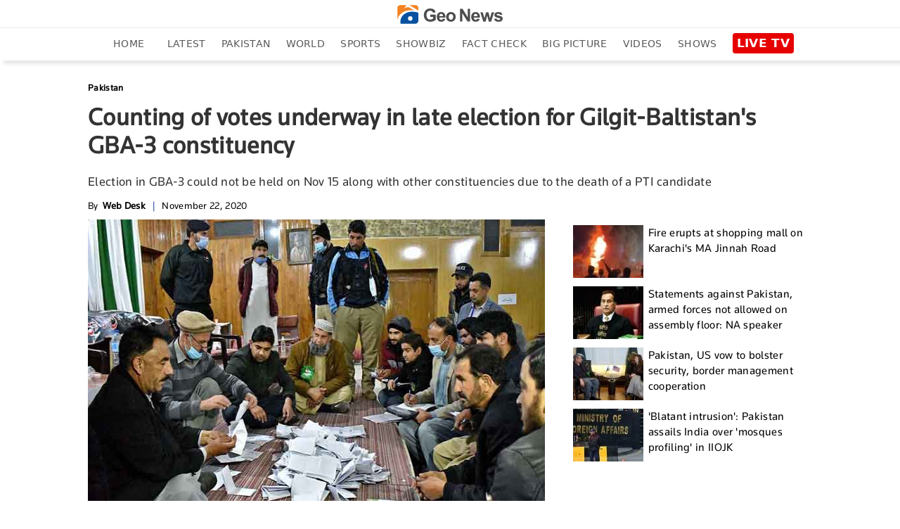

--- FILE ---
content_type: text/html; charset=UTF-8
request_url: https://www.geo.tv/latest/319944-counting-of-votes-underway-in-late-election-for-gilgit-baltistans-gba-3-constituency
body_size: 25541
content:
<!DOCTYPE html>
<html lang="en-US">
<head>
    <meta charset="UTF-8">
    <meta http-equiv="X-UA-Compatible" content="IE=edge">
    <meta name="viewport" content="width=device-width, initial-scale=1.0">
    <title>Counting of votes underway in late election for Gilgit-Baltistan's GBA-3 constituency</title>
    <meta name='TITLE' content="Counting of votes underway in late election for Gilgit-Baltistan's GBA-3 constituency | Pakistan - geo.tv">
        <meta name="description" content="GILGIT: The counting of votes has begun in Gilgit-Baltistan's GBA-3 constituency after polling ended at 5pm on Sunday.The polling continued throughout the day without any break as a large number of people cast their votes despite cold...">
    
            <meta name="author" content="Mushtaq Subhani">
                
    <link rel="canonical" href="https://www.geo.tv/latest/319944-counting-of-votes-underway-in-late-election-for-gilgit-baltistans-gba-3-constituency">
<link rel="amphtml" href="https://www.geo.tv/amp/319944-counting-of-votes-underway-in-late-election-for-gilgit-baltistans-gba-3-constituency">
        
                    <script type="application/ld+json">
            {
              "@context": "https://schema.org",
              "@type": "NewsArticle",
              "url": "https://www.geo.tv/latest/319944-counting-of-votes-underway-in-late-election-for-gilgit-baltistans-gba-3-constituency",
              "headline": "Counting of votes underway in late election for Gilgit-Baltistan's GBA-3 constituency",
              "datePublished": "2020-11-22T21:25:00+05:00",
              "dateModified": "2020-11-22T10:12:10+05:00",
              "description": "GILGIT: The counting of votes has begun in Gilgit-Baltistan's GBA-3 constituency after polling ended at 5pm on Sunday.The polling continued throughout the day without any break as a large number of people cast their votes despite cold...",
              "mainEntityOfPage": {
                "@type": "WebPage",
                "@id": "https://www.geo.tv/latest/319944-counting-of-votes-underway-in-late-election-for-gilgit-baltistans-gba-3-constituency"
              },
              "image": {
              "@type": "ImageObject",
              "url": "https://www.geo.tv/assets/uploads/updates/2020-11-22/l_319944_094316_updates.jpg",
              "width": 700,
              "height": 400
              },

              "author": {
              "@type": "Person",
              "name": "Mushtaq Subhani",
              "url": ""
              },
              "publisher": {
                    "@type": "Organization",
                    "name": "Geo News",
                    "logo": {
                      "@type": "ImageObject",
                      "url": "https://www.geo.tv/assets/front/images/logo-blue.svg",
                      "width": 600,
                      "height": 108
                    }           
                }
            }
            </script>
                                               <meta property="article:published_time" content="2020-11-22T21:25:00+05:00" />
        <meta property="article:modified_time" content="2020-11-22T10:12:10+05:00" />

        <meta itemprop="datePublished" content="2020-11-22T21:25:00+05:00" />
        <meta itemprop="dateModified" content="2020-11-22T10:12:10+05:00" />

        
        <link rel="alternate" hreflang="en-US" href="https://www.geo.tv/latest/319944-counting-of-votes-underway-in-late-election-for-gilgit-baltistans-gba-3-constituency" />
        <link rel="alternate" hreflang="x-default" href="https://www.geo.tv/latest/319944-counting-of-votes-underway-in-late-election-for-gilgit-baltistans-gba-3-constituency" />
        
        <meta property="og:title" content="Counting of votes underway in late election for Gilgit-Baltistan's GBA-3 constituency"/>
        <meta property="og:image" content="https://www.geo.tv/assets/uploads/updates/2020-11-22/l_319944_094316_updates.jpg"/>
        <meta property="og:description" content="GILGIT: The counting of votes has begun in Gilgit-Baltistan's GBA-3 constituency after polling ended at 5pm on Sunday.The polling continued throughout the day without any break as a large number of people cast their votes despite cold..."/>
        <meta property="og:url" content="https://www.geo.tv/latest/319944-counting-of-votes-underway-in-late-election-for-gilgit-baltistans-gba-3-constituency">
        <meta property="og:locale" content="en_US" />
        <meta property="og:type" content="article" />
        <meta name="twitter:card" content="summary_large_image">
        <meta name="twitter:site" content="@geonews_english">
                <meta name="twitter:title" content="Counting of votes underway in late election for Gilgit-Baltistan's GBA-3 constituency">
        <meta name="twitter:description" content="GILGIT: The counting of votes has begun in Gilgit-Baltistan's GBA-3 constituency after polling ended at 5pm on Sunday.The polling continued throughout the day without any break as a large number of people cast their votes despite cold...">
        <meta name="twitter:image" content="https://www.geo.tv/assets/uploads/updates/2020-11-22/l_319944_094316_updates.jpg">
        <meta name="robots" content="max-image-preview:large">
        
                    <link rel="alternate" type="application/rss+xml" href="https://www.geo.tv/rss/1/1" />
                      
        <link rel="apple-touch-icon" sizes="57x57" href="https://www.geo.tv/assets/front/images/gn-icons/57x57.png">
<link rel="apple-touch-icon" sizes="60x60" href="https://www.geo.tv/assets/front/images/gn-icons/60x60.png">
<link rel="apple-touch-icon" sizes="72x72" href="https://www.geo.tv/assets/front/images/gn-icons/72x72.png">
<link rel="apple-touch-icon" sizes="76x76" href="https://www.geo.tv/assets/front/images/gn-icons/76x76.png">
<link rel="apple-touch-icon" sizes="114x114" href="https://www.geo.tv/assets/front/images/gn-icons/114x114.png">
<link rel="apple-touch-icon" sizes="120x120" href="https://www.geo.tv/assets/front/images/gn-icons/120x120.png">
<link rel="apple-touch-icon" sizes="128x128" href="https://www.geo.tv/assets/front/images/gn-icons/128x128.png">
<link rel="apple-touch-icon" sizes="152x152" href="https://www.geo.tv/assets/front/images/gn-icons/152x152.png">
<link rel="apple-touch-icon" sizes="180x180" href="https://www.geo.tv/assets/front/images/gn-icons/180x180.png">
<link rel="apple-touch-icon" sizes="192x192" href="https://www.geo.tv/assets/front/images/gn-icons/192x192.png">
<link rel="icon" type="image/png" sizes="16x16" href="https://www.geo.tv/assets/front/images/gn-icons/16x16.png">
<link rel="icon" type="image/png" sizes="32x32" href="https://www.geo.tv/assets/front/images/gn-icons/32x32.png">
<link rel="icon" type="image/png" sizes="96x96" href="https://www.geo.tv/assets/front/images/gn-icons/96x96.png">
<link rel="icon" type="image/png" sizes="230x230" href="https://www.geo.tv/assets/front/images/gn-icons/230x230.png">
<link rel="icon" type="image/png" sizes="256x256"  href="https://www.geo.tv/assets/front/images/gn-icons/256x256.jpg">
<link rel="shortcut icon" href="https://www.geo.tv/assets/front/images/gn-icons/geo-favicon.jpg">
<meta name="apple-mobile-web-app-capable" content="yes">
<meta name="apple-mobile-web-app-status-bar-style" content="black-translucent">
<meta name="apple-mobile-web-app-title" content="Geo News">
<meta name="msapplication-TileImage" content="https://www.geo.tv/assets/front/images/gn-icons/144x144.png">
<meta name="msapplication-TileColor" content="#ffffff">
<meta name="theme-color" content="#0D3975">

<link href="https://www.geo.tv/favicon.ico" rel="icon" type="image/x-icon"/>


    
        
        <style id="render-header-css">
.video-js.vjs-fluid{min-height:300px;min-width:320px} html{font-family:sans-serif;-webkit-text-size-adjust:100%;-ms-text-size-adjust:100%;padding:0!important}header,menu,nav{display:block}[hidden]{display:none}a{background-color:transparent;text-decoration:none;color:#000}a:active,a:hover{outline:0;text-decoration:none!important}.abcd .catPostHome ul li.border-box a:hover,.editors_pick ul li .e_p_txt h2 a:hover{color:#21409a!important;text-decoration:none}img{border:0;vertical-align:middle}svg:not(:root){overflow:hidden}button,input{margin:0;font:inherit;color:inherit}button{overflow:visible;text-transform:none}button,html input[type=button],input[type=submit]{-webkit-appearance:button;cursor:pointer}button::-moz-focus-inner,input::-moz-focus-inner{padding:0;border:0}input{line-height:normal}input[type=search]{-moz-box-sizing:content-box;box-sizing:content-box;-webkit-appearance:textfield}input[type=search]::-webkit-search-cancel-button,input[type=search]::-webkit-search-decoration{-webkit-appearance:none}table{border-spacing:0;border-collapse:collapse;background-color:transparent}@media print{*,:after,:before{color:#000!important;text-shadow:none!important;background:0 0!important;box-shadow:none!important}a,a:visited{text-decoration:none}a[href]:after{content:" (" attr(href) ")"}img{page-break-inside:avoid;max-width:100%!important}.table{border-collapse:collapse!important}}*,:after,:before{-moz-box-sizing:border-box;box-sizing:border-box}html{font-size:10px;-webkit-tap-highlight-color:transparent;padding-bottom:0!important}button,input{font-family:inherit;font-size:inherit;line-height:inherit}a:focus{outline:-webkit-focus-ring-color auto 5px;outline-offset:-2px}ul{margin-top:0;margin-bottom:10px}ul ul{margin-bottom:0}.container{padding-right:10px;padding-left:10px;margin-right:auto;margin-left:auto}header .desktop-header .header_bottom.green{background-color:#fff;position:fixed;width:100%;display:inline-block;z-index:1000;top:0;left:0;box-shadow:5px 5px 5px rgb(80 80 80 / 14%)}@media (min-width:768px){.container{width:100%;padding:0 2%}}@media (min-width:992px){.container{width:970px;padding:0 10px}}@media (min-width:1200px){.container{width:1170px;padding:0 10px}}@media (min-width:1300px){.container{width:1270px;padding:0 10px}}.table{width:100%;max-width:100%;margin-bottom:20px}.table .table{background-color:#fff}input[type=search]{-moz-box-sizing:border-box;box-sizing:border-box;-webkit-appearance:none}.form-control{height:34px;background-image:none}.form-control:focus{border-color:#66afe9;outline:0;box-shadow:inset 0 1px 1px rgba(0,0,0,.075),0 0 8px rgba(102,175,233,.6)}.form-control::-moz-placeholder{color:#999;opacity:1}.form-control:-ms-input-placeholder{color:#999}.form-control::-webkit-input-placeholder{color:#999}.form-control::-ms-expand{background-color:transparent;border:0}.btn{display:inline-block;padding:6px 12px;margin-bottom:0;font-size:14px;font-weight:400;line-height:1.42857143;text-align:center;white-space:nowrap;vertical-align:middle;-ms-touch-action:manipulation;touch-action:manipulation;cursor:pointer;-webkit-user-select:none;-moz-user-select:none;-ms-user-select:none;user-select:none;background-image:none;border:1px solid transparent;border-radius:4px}.btn.active:focus,.btn:active:focus,.btn:focus{outline:-webkit-focus-ring-color auto 5px;outline-offset:-2px}.btn:focus,.btn:hover{color:#333;text-decoration:none}.btn.active,.btn:active{background-image:none;outline:0;box-shadow:inset 0 3px 5px rgba(0,0,0,.125)}.btn-default{color:#333;background-color:#fff;border-color:#ccc}.btn-default:focus{color:#333;background-color:#e6e6e6;border-color:#8c8c8c}.btn-default.active,.btn-default:active,.btn-default:hover{color:#333;background-color:#e6e6e6;border-color:#adadad}.btn-default.active:focus,.btn-default.active:hover,.btn-default:active:focus,.btn-default:active:hover{color:#333;background-color:#d4d4d4;border-color:#8c8c8c}.btn-default.active,.btn-default:active{background-image:none}.dropdown{position:relative}.dropdown-toggle:focus{outline:0}.dropdown-menu{position:absolute;top:100%;left:0;z-index:1000;display:none;float:left;min-width:160px;padding:5px 0;margin:2px 0 0;font-size:14px;text-align:left;list-style:none;background-color:#fff;background-clip:padding-box;border:1px solid rgba(0,0,0,.15);border-radius:4px;box-shadow:0 6px 12px rgba(0,0,0,.175)}.dropdown-menu>li>a{display:block;padding:3px 20px;clear:both;font-weight:400;line-height:1.42857143;color:#333;white-space:nowrap}.dropdown-menu>li>a:focus,.dropdown-menu>li>a:hover{color:#262626;text-decoration:none;background-color:#f5f5f5}.dropdown-menu>.active>a,.dropdown-menu>.active>a:focus,.dropdown-menu>.active>a:hover{color:#fff;text-decoration:none;background-color:#337ab7;outline:0}.input-group{position:relative;display:table;border-collapse:separate}.input-group .form-control{position:relative;z-index:2;float:left;width:100%;margin-bottom:0}.input-group .form-control:focus{z-index:3}.input-group .form-control,.input-group-btn{display:table-cell}.input-group .form-control:not(:first-child):not(:last-child),.input-group-btn:not(:first-child):not(:last-child){border-radius:0}.input-group-btn{width:1%;vertical-align:middle;position:relative;font-size:0;white-space:nowrap}.input-group .form-control:first-child,.input-group-btn:first-child>.btn,.input-group-btn:first-child>.dropdown-toggle,.input-group-btn:last-child>.btn:not(:last-child):not(.dropdown-toggle){border-top-right-radius:0;border-bottom-right-radius:0}.input-group .form-control:last-child,.input-group-btn:first-child>.btn:not(:first-child),.input-group-btn:last-child>.btn,.input-group-btn:last-child>.dropdown-toggle{border-top-left-radius:0;border-bottom-left-radius:0}.input-group-btn>.btn{position:relative}.input-group-btn>.btn+.btn{margin-left:-1px}.input-group-btn>.btn:active,.input-group-btn>.btn:focus,.input-group-btn>.btn:hover{z-index:2}.input-group-btn:first-child>.btn{margin-right:-1px}.input-group-btn:last-child>.btn{z-index:2;margin-left:-1px}.nav{padding-left:0;margin-bottom:0;list-style:none}.nav>li{position:relative;display:block}.nav>li>a{position:relative;display:block;padding:10px 15px}.nav>li>a:focus,.nav>li>a:hover{text-decoration:none;background-color:#eee}.nav>li>a>img{max-width:none}@keyframes progress-bar-stripes{from{background-position:40px 0}to{background-position:0 0}}.media{margin-top:15px;overflow:hidden;zoom:1}.media:first-child{margin-top:0}.close{float:right;font-size:21px;font-weight:700;line-height:1;color:#000;text-shadow:0 1px 0 #fff;-webkit-filter:alpha(opacity=20);opacity:.2}.close:focus,.close:hover{color:#000;text-decoration:none;cursor:pointer;-webkit-filter:alpha(opacity=50);opacity:.5}button.close{-webkit-appearance:none;padding:0;cursor:pointer;background:0 0;border:0}.modal-open{overflow:hidden}.clearfix:after,.clearfix:before,.container:after,.container:before,.nav:after,.nav:before{display:table;content:" "}.clearfix:after,.container:after,.nav:after{clear:both}.hidden,.hide{display:none!important}@-ms-viewport{width:device-width}.sidenav{height:100%;width:270px;position:fixed;z-index:9999999999;top:0;background:url(https://www.geo.tv/assets/front/images/menu-bg.jpg) top right/cover no-repeat;overflow:hidden;transition:.4s cubic-bezier(.37,.15,.32,.94);padding-top:10px;padding-bottom:0;-webkit-transform:translateX(-310px);-ms-transform:translateX(-310px);transform:translateX(-310px);-webkit-transition:.4s cubic-bezier(.37,.15,.32,.94);-ms-transition:all .4s cubic-bezier(.37,.15,.32,.94);box-shadow:0 2px 5px rgba(0,0,0,.6)}.open>.dropdown-menu{display:block}.sidenav li a span{float:none;display:block;width:100%;font-size:11px;line-height:1px;text-transform:uppercase;color:#797979;word-spacing:2px}.sidenav.openNavLeft{-webkit-transform:translateX(0);-ms-transform:translateX(0);transform:translateX(0)}.sidenav .inner-scroller{overflow-y:auto;overflow-x:hidden}.sidenav .inner-scroller .fb-bot-btn{background:0 0}.sidenav .inner-scroller ul{padding:0;margin:0;list-style:none}.sidenav .inner-scroller ul li{position:relative}.sidenav .inner-scroller ul li ul{display:none;background:url(https://www.geo.tv/assets/front/images/menu-bg.jpg) top right/cover no-repeat}.sidenav .inner-scroller ul li ul a:not(.no-follo-anch):not(.top-head-bell-responsive):not(.logo){padding-left:35px;line-height:26px;font-size:14px;padding-top:8px!important;padding-bottom:8px;font-family:gn-light}.close_btn_sidenav{ position:absolute;left:235px;z-index:1;top:10px;background-color:#000;padding:5px}.sidenav a:not(.no-follo-anch):not(.top-head-bell-responsive):not(.logo){padding:3px 18px;text-decoration:none;font-size:18px;color:#f5f5f5;display:block;-webkit-transition:.3s;transition:.3s;position:relative;line-height:28px;border-bottom:1px solid rgba(0,0,0,.3)}.sidenav a span{width:40px;float:left}.sidenav a:hover{color:#f1f1f1}@media screen and (max-height:450px){.sidenav{padding-top:15px}.sidenav a{font-size:18px;display:inline-block}}#style-1::-webkit-scrollbar{width:6px;background-color:#f5f5f5}#style-1::-webkit-scrollbar-thumb{border-radius:10px;background-color:#414141}.clearfix:after,.clearfix:before{content:" ";display:table}@keyframes spin{0%{-webkit-transform:rotate(0);-ms-transform:rotate(0);transform:rotate(0)}100%{-webkit-transform:rotate(360deg);-ms-transform:rotate(360deg);transform:rotate(360deg)}}header nav ul.menu li.search_nav center img{width:20px}header nav ul.menu li.search_nav a:hover{background-color:transparent}.search-inline{width:100%;left:0;padding-left:15px;padding-right:15px;top:0;height:44px;position:absolute;opacity:0;visibility:hidden;background-color:#efefef;z-index:9;-webkit-transition:.5s ease-in-out;transition:.5s ease-in-out}header nav ul.menu li.search_nav .search-inline button[type=submit]{background:#23438e;height:100%}.search-inline.search-visible{opacity:1;visibility:visible;-webkit-animation:.4s ease-in-out fadeInDown;animation:.4s ease-in-out fadeInDown}.search-inline button[type=submit]{position:absolute;border:0;top:0;right:80px;padding:0;cursor:pointer;width:80px;height:99%;background:#222;color:#fff}.search-inline .form-control{border:0;padding-left:0;font-size:2rem;position:absolute;left:1%;top:0;height:100%;width:99%;font-family:Montserrat,sans-serif;font-weight:700;outline:0}.search-inline .search-close{position:absolute;top:0;right:0;color:#616161;width:80px;height:100%;text-align:center;display:table;background:#efefef;text-decoration:none}.form-control{display:block;width:100%;padding:.375rem .75rem;font-size:1rem;line-height:1.5;color:#495057;background-color:#efefef;background-clip:padding-box;border:1px solid #efefef;border-radius:.25rem;-webkit-transition:border-color .3s ease-in-out,box-shadow .3s ease-in-out;transition:border-color .3s ease-in-out,box-shadow .3s ease-in-out}.breadcrumb{width:100%;float:left}.breadcrumb ul{padding:0;margin:0;float:left}.breadcrumb ul li{list-style:none;float:left}.breadcrumb ul li a{color:#777;font-size:13px;}.breadcrumb ul li+li:before{padding:0 5px 0 0;color:#ccc;content:"\2002\003e"}.breadcrumb ul li a:hover,.breadcrumb ul li:last-child a{color:#21409a}.categorybg.inde .ind-container .inde-story-main .inde-story-left ul li .top_titile h2,.categorybg.inde .ind-container .inde-story-main .inde-story-left ul li .top_titile p{overflow:hidden;text-overflow:ellipsis;display:-webkit-box;max-height:81px;-webkit-line-clamp:3;-webkit-box-orient:vertical;min-height:70px}.medium-insert-embeds .infogram_container{position:relative;overflow:hidden;padding-top:100%}.medium-insert-embeds .infogram_container iframe{position:absolute;top:0;left:0;width:100%;height:100%;border:0}@keyframes fadeInDown{from{opacity:0;-webkit-transform:translate3d(0,-20%,0);-ms-transform:translate3d(0,-20%,0);transform:translate3d(0,-20%,0)}to{opacity:1;-webkit-transform:translate3d(0,0,0);-ms-transform:translate3d(0,0,0);transform:translate3d(0,0,0)}}body{font-family: "Segoe UI", system-ui, -apple-system, sans-serif;line-height:1.42857143;color:#333;background-color:#fff;font-weight:400;font-size:100%;padding:0;margin:0;-webkit-overflow-scrolling:touch;letter-spacing:.3px}a:hover{text-decoration:none}@keyframes flash2{0%,100%,50%{opacity:1}25%,75%{opacity:.1}}.top-head-bell-responsive{background-color:#f7941e!important;width:25px;height:25px;border-radius:50%;overflow:hidden;float:left;display:none;text-align:center;padding-left:0!important;margin:12px 10px 4px 0}.top-head-bell-responsive svg{-webkit-animation:4s infinite ring;animation:4s infinite ring;margin-top:2px;width:15px;height:20px}.top-head-bell-responsive svg path{fill:#fff}.offline-mode-container{position:fixed;bottom:0;width:100%;background:#222;z-index:14;padding:0 15px;color:#fff;line-height:34px;font-size:12px;vertical-align:top}.offline-mode-container span{vertical-align:top}.offline-mode-container span .retry-btn{color:#f7941e;float:right;text-transform:capitalize;font-weight:700}.offline-mode-container span svg{vertical-align:middle;margin-right:10px}.offline-mode-container span svg path{fill:#f7941e}.homebg{background-color:#fff}.world{background-color:#1877b6;color:#fff}.pakistan{background-color:#137f39;color:#fff}.sports{background-color:#21409a;color:#fff}.business,.entertainment{background-color:#e27a00;color:#fff}.leftOverlay{background:rgba(0,0,0,.5);position:fixed;width:100%;height:100%;z-index:999999999;display:none;-webkit-transition:.3s;-ms-transition:all .3s ease;transition:.3s}.live-btn{float:right;background-color:#fff;display:inline-block;padding:7px 10px;margin-bottom:0;font-size:14px;font-weight:700;text-align:center;white-space:nowrap;vertical-align:middle;-ms-touch-action:manipulation;touch-action:manipulation;cursor:pointer;-webkit-user-select:none;-moz-user-select:none;-ms-user-select:none;user-select:none;background-image:none;border:1px solid #e9e9e9;border-radius:4px;position:relative;z-index:1;text-transform:uppercase}.live-btn a{color:#000;line-height:25px}.live-btn .icon{width:22px;float:left;margin-right:10px;margin-top:-2px}.live-btn span{float:right;margin-right:0;margin-top:-14px;color:#ed283c;font-size:2em;width:auto;-webkit-animation:2s steps(5,start) infinite blink;animation:2s steps(5,start) infinite blink}header{background-color:#fff;padding:5px 0 0;-webkit-transition:background-color 1s;transition:background-color 1s;margin-bottom:20px;box-shadow:5px 5px 5px rgba(80,80,80,.14);width:100%;float:left}header #close-nav{display:none}header .logo-white{display:none;float:left;width:60px}header .logo-white img{width:41px}header nav{float:left;width:100%}header nav ul.menu{padding:0;width:100%;display:inline-block;margin:0;line-height:0}header nav ul.menu li{list-style-type:none;display:inline-block;padding:10px 0}header nav ul.menu li a{color:#595959;padding:5px 12px;text-transform:uppercase;line-height:25px;font-size:14px;font-weight:500;font-family:"Segoe UI",system-ui,-apple-system,sans-serif}header nav ul.menu li a:hover{background-color:#f7941e;color:#fff!important;text-decoration:none}header nav ul.menu li.active a{color:#fff !important;background-color:#f7941e}header nav ul.menu li.urdu_pic a:hover{background-color:transparent}header nav ul.menu li img{width:70px}header nav ul.menu li .dropdown img{width:auto}header nav ul.menu li .dropdown .btn-default{border:0;background:0 0;box-shadow:none;font-size:24px;font-weight:900;color:#7a7a7a;padding:0 12px;margin-top:-15px}header nav ul.menu li .dropdown .btn-default:focus{outline:0;background-color:transparent;border-color:transparent}header nav ul.menu li .dropdown .btn-default:hover{background-color:transparent;border-color:transparent}header nav ul.menu li:first-child{padding:5px 10px}header nav ul.menu li:first-child .mob-menu-icon{display:inline-block;cursor:pointer;height:21px;width:31px}header nav ul.menu li:first-child .mob-menu-icon svg{margin-bottom:6px}header nav ul.menu li:first-child .mob-menu-icon img{width:auto;margin-bottom:6px}header nav ul.menu li:last-child{padding:5px 10px}header nav ul.menu .dropdown-menu{position:absolute;left:0;padding:0;margin:3px 0 0;text-align:left;min-width:130px}header nav ul.menu .dropdown-menu li{width:100%;padding:0;border-bottom:1px solid #eee}header nav ul.menu .dropdown-menu li a{width:100%}header nav ul.menu .dropdown-menu li:last-child{border:0}header nav ul.menu .dropdown-menu li:first-child a:hover{background-color:#f7941e}header nav ul.menu .dropdown-menu li:nth-child(3) a{color:#7a7a7a}header nav ul.menu .dropdown-menu li:nth-child(3) a:hover{background-color:#f7941e;color:#fff!important}header .mobile-header{display:none;width:100%;margin:10px 0 0}header .mobile-header .mobile-left{width:18%;float:left}header .mobile-header .mobile-left .mobile-nav{display:block;float:left}header .mobile-header .mobile-left .mobile-nav .mob-menu-icon{font-size:30px;cursor:pointer;color:#fff;display:block;margin-top:-7px;width:31px;height:21px}header .mobile-header .mobile-left .mobile-nav .mob-menu-icon .mob-blue-icon{display:block;width:30px}header .mobile-header .mobile-left .mobile-nav .mob-menu-icon .mob-green-icon,header .mobile-header .mobile-left .mobile-nav .mob-menu-icon .mob-white-icon{display:none}header .mobile-header .mobile-header-left .logo{width:10%;margin:0 auto}header .mobile-header .mobile-header-left .logo .logo-blck{display:block;width:130px;margin-top:5px}header .mobile-header .mobile-header-left .logo .logo-blck img{width:130px}header .mobile-header .header-right{float:right}header .mobile-header .header-right ul li{list-style:none}header .mobile-header .header-right ul li .live-btn{padding:0;background-color:transparent;border:0}header .mobile-header .header-right ul li .live-btn a{color:#000}header .mobile-header .header-right ul li .live-btn a span{float:right;margin-right:0;margin-top:-14px;color:#ed283c;font-size:2em;width:auto;-webkit-animation:2s steps(5,start) infinite blink;animation:2s steps(5,start) infinite blink}header .desktop-header .header_top{width:100%;float:left;border-bottom:1px solid #ebebeb;padding-bottom:5px}header .desktop-header .header_top .search{width:156px;float:left;border:1px solid #ccc;margin-top:-4px}header .desktop-header .header_top .search .form-control{border:0;padding:6px 0;color:#000}header .desktop-header .header_top .search .form-control:focus{box-shadow:none}header .desktop-header .header_top .h_top_center{text-align:center;float:left;width:100%}header .desktop-header .header_top .h_top_center .logo-blck img{width:150px}header .desktop-header .header_bottom{width:100%;float:left;height:44px;text-align:center;position:relative}header .desktop-header .header_bottom .h_b_logo{display:none}header .desktop-header .header_bottom.green .h_b_logo{display:block;width:38px;float:left;margin:5px}header .desktop-header .header_bottom.green nav{float:left;width:95%}.block{position:relative}.block a{font-size:.55em;font-weight:500;color:#fff}.block a img{width:100%}.block::before{content:"";display:block;height:100%;left:0;position:absolute;top:0;width:100%;z-index:2}.trending{width:100%;float:left;margin-bottom:13px;background-color:#fff}@keyframes blink{to{visibility:hidden}0%{opacity:0}50%{opacity:.5}100%{opacity:1}}.column-left{width:273px;min-height:300px;max-height:100%;float:left;position:static}.column-left .left-stick{position:fixed;width:273px;height:100%}.column-left .left-stick .logo-section{margin:5px auto;display:table}.column-left .left-stick .logo-section a{display:inline-block}.column-left .left-stick .logo-section img{width:41px}.column-left .left-stick .logo-section .responsive-logo-green{display:none}.column-left .left-stick .search-area{width:80%;margin:0 auto}.column-left .left-stick .search-area .input-group{border-bottom:1px solid rgba(225,225,225,.3)}.column-left .left-stick .search-area .input-group:focus{border-bottom:1px solid orange}.column-left .left-stick .search-area .input-group .form-control{border-radius:0;box-shadow:none;outline:0;background:0 0;border:0;font-family:gn-light;font-size:15px;height:40px;color:#fff;padding-right:0}.column-left .left-stick .search-area .input-group .btn{border-radius:0;color:#fff;background:0 0;border:0}.column-left .left-stick .search-area .input-group .btn img{width:14px}.column-left .left-stick .menu-area{width:100%;margin:10px auto 0;height:350px;height:calc(100% - 125px);height:-webkit-calc(100% - 125px);height:-o-calc(100% - 125px);overflow-y:auto}.column-left .left-stick .menu-area ul{margin:0;padding:0;list-style:none}.column-left .left-stick .menu-area ul li a{font-size:14px;color:#fff;line-height:25px;display:block;border:1px solid transparent;padding-left:10px;text-transform:capitalize;text-decoration:none}.column-left .left-stick .menu-area ul li a img{width:20px;margin-right:10px;display:none}.column-left .left-stick .menu-area ul li:hover a:not(.ad-icon){color:#f7941e!important;background:rgba(0,0,0,.1)}.column-left .left-stick .menu-area ul li:hover ul li a:not(.ad-icon){color:#fff!important;background:rgba(0,0,0,.2)}.column-left .left-stick .menu-area ul li ul li a{font-size:14px;color:#fff!important;border-bottom:1px solid rgba(0,0,0,.3);background:rgba(0,0,0,.2)}.nav_live_btn{ background-color: #E60000;color: #fff;padding: 4px 6px 5px;font-size: 17px;font-weight: 700;border-radius: 4px;font-family: "Segoe UI", system-ui, -apple-system, sans-serif;}@media (max-width:1300px){header nav ul.menu li a{padding:5px 10px}header .header-right ul li .live-btn{padding:7px 4px}}@media (max-width:1199px){header nav ul.menu{margin:0}header nav ul.menu li a{padding:10px 4px}header nav ul.menu li:first-child,header nav ul.menu li:last-child{padding:5px 0}header .header-right ul{margin:0;padding:0}header .desktop-header .header_bottom.green nav{width:94%}}@media (max-width:991px){header .mobile-header{height:32px;display:inline-block;width:100%;margin:0;position:relative}header .mobile-header .mobile-left{width:31px;float:left}header .mobile-header .mobile-left .mobile-nav{display:block;float:left}header .mobile-header .mobile-left .mobile-nav .mob-menu-icon{font-size:30px;cursor:pointer;color:#fff;display:block}header .mobile-header .mobile-left .mobile-nav .mob-menu-icon .mob-blue-icon{display:block;width:30px}header .mobile-header .mobile-header-left{width:calc(100% - 31px - 76px);display:inline-block;text-align:center}header .mobile-header .mobile-header-left .logo{width:auto;margin:0 auto;display:inline-block}header .mobile-header .header-right{float:right;width: 76px}header .mobile-header .header-right ul li .live-btn{padding:0;background-color:transparent}header .mobile-header .header-right ul li .live-btn a{color:#000}header .mobile-header .header-right ul li .live-btn a span{float:right;margin-right:0;margin-top:-20px;color:#ed283c;font-size:2em;width:auto;-webkit-animation:2s steps(5,start) infinite blink;animation:2s steps(5,start) infinite blink}@keyframes blink{to{visibility:hidden}}header .mobile-header .header-right ul li .live-btn .icon{margin-right:0;width:auto;margin-top:0}header .mobile-header .header-right ul li .live-btn .icon img{width:70px}.trending .search,header .desktop-header{display:none}}@media (max-width:767px){.block a{font-size:.55em;font-weight:500;color:#fff}}@media (max-width:480px){header .mobile-header .header-right ul li .live-btn{border:0;margin-right:0}header .mobile-header .header-right ul li .live-btn .icon{margin-right:0}}
</style><style id="render-footer-css">
a :hover{color:#21409a!important;text-decoration:none}@keyframes flash2{0%,100%,50%{opacity:1}25%,75%{opacity:.1}}.world{background-color:#1877b6;color:#fff}.pakistan{background-color:#137f39;color:#fff}.sports{background-color:#21409a;color:#fff}.business,.entertainment{background-color:#e27a00;color:#fff}.trending{width:100%;float:left;margin-bottom:13px;background-color:#fff}@keyframes blink{to{visibility:hidden}0%{opacity:0}50%{opacity:.5}100%{opacity:1}}footer{background-color:#f5f5f5;background-size:cover;background-repeat:no-repeat;background-position:center;width:100%;float:left;padding-top:20px;display:block}footer .ftr_inr{width:100%;float:left}footer .ftr_inr .ftr_col{width:25%;padding-right:2%;float:left}footer .ftr_inr .ftr_col:last-child{padding-right:0}footer .ftr_inr .ftr_col h1,footer .ftr_inr .ftr_col .ftr_col_title{padding:0;margin:0 0 10px;font-size:20px;font-weight:700;color:#323232;text-transform:uppercase;float:left}footer .ftr_inr .ftr_col ul{padding:0;margin:0 0 25px;width:100%;float:left}footer .ftr_inr .ftr_col ul li{list-style:none;width:100%;float:left;margin:0 0 5px;padding:0}footer .ftr_inr .ftr_col ul li:last-child{margin-bottom:0}footer .ftr_inr .ftr_col ul li p{margin:0;padding:0;color:#323232;text-transform:uppercase;font-size:14px;float:left;width:100%;font-weight:300}footer .ftr_inr .ftr_col ul li a{text-decoration:none;color:#323232;text-transform:uppercase;font-size:14px;float:left;width:100%;font-weight:500}footer .ftr_inr .ftr_col ul li a.apps{width:49%;margin-right:2%;margin-bottom:20px}footer .ftr_inr .ftr_col ul li a.apps:last-child{margin-right:0}footer .ftr_inr .ftr_col ul li a.apps img{width:100%;display:inline-block}footer .ftr_inr .ftr_col ul li a.follow{width:initial;margin-right:7px}footer .ftr_inr .ftr_col ul li a.follow:last-child{margin-right:0}footer .ftr_inr .ftr_col ul li a.follow img{max-width:100%;display:inline-block}footer .ftr_inr .ftr_col ul li ul{padding:0;margin:0;width:100%;float:left}footer .ftr_inr .ftr_col ul li ul li{list-style:none;float:left;margin:0 5px 10px;padding:0;display:inline-block;width:initial}footer .ftr_inr .ftr_col ul li ul li a{display:inline-block;text-decoration:none;border:1px solid #d9d9d9;width:100%;padding:4px}footer .ftr_inr .ftr_col ul li ul li a img{display:inline-block;width:100%}footer .copyright{width:100%;text-align:center;padding:15px;border-top:1px solid #d9d9d9;float:left}footer .copyright p{margin:0;padding:0;color:#323232;font-size:14px}@media (max-width:991px){@keyframes blink{to{visibility:hidden}}footer .ftr_inr .ftr_col{width:25%}footer .ftr_inr .ftr_col:last-child{width:100%}footer .ftr_inr .ftr_col:nth-child(4){padding-right:0}footer .ftr_inr .ftr_col ul{margin-bottom:20px}}@media (max-width:767px){footer .ftr_inr .ftr_col{width:33.32%}footer .ftr_inr .ftr_col:nth-child(4){width:100%}footer .ftr_inr .ftr_col:nth-child(3){padding-right:0}footer .ftr_inr .ftr_col ul li a.apps{width:initial;display:inline-block;float:left}}@media (max-width:480px){footer .ftr_inr .ftr_col{display:none}}@media (max-width:1200px){footer .ftr_inr .ftr_col ul li ul li a{padding:3px}}:root{--blue:#007bff;--indigo:#6610f2;--purple:#6f42c1;--pink:#e83e8c;--red:#dc3545;--orange:#fd7e14;--yellow:#ffc107;--green:#28a745;--teal:#20c997;--cyan:#17a2b8;--white:#fff;--gray:#6c757d;--gray-dark:#343a40;--primary:#007bff;--secondary:#6c757d;--success:#28a745;--info:#17a2b8;--warning:#ffc107;--danger:#dc3545;--light:#f8f9fa;--dark:#343a40;--breakpoint-xs:0;--breakpoint-sm:576px;--breakpoint-md:768px;--breakpoint-lg:992px;--breakpoint-xl:1200px;}*,::after,::before{box-sizing:border-box}h1{margin-top:0}p,ul{margin-top:0;margin-bottom:1rem}ul ul{margin-bottom:0}a:not([href]),a:not([href]):hover{color:inherit;text-decoration:none}img{vertical-align:middle;border-style:none}.h1,h1{margin-bottom:.5rem;font-weight:500;line-height:1.2;font-size:2.5rem}.container{width:100%;padding-right:15px;padding-left:15px;margin-right:auto;margin-left:auto}@media (min-width:576px){.container{max-width:100%}}@media (min-width:768px){.container{width:100%;padding:0 2%;max-width:100%}}@media (min-width:992px){.container{max-width:970px}}@media (min-width:1200px){.container{max-width:1170px}}@media (min-width:1300px){.container{width:1270px;padding:0 10px;max-width:100%}}@keyframes progress-bar-stripes{from{background-position:1rem 0}to{background-position:0 0}}@keyframes spinner-border{to{-webkit-transform:rotate(360deg);transform:rotate(360deg)}}@keyframes spinner-grow{0%{-webkit-transform:scale(0);transform:scale(0)}50%{opacity:1;-webkit-transform:none;transform:none}}@media print{*,::after,::before{text-shadow:none!important;box-shadow:none!important}a:not(.btn){text-decoration:underline}img{page-break-inside:avoid}p{orphans:3;widows:3}@page{size:a3}.container{min-width:992px!important}}
</style><style id="render-css">
@font-face{font-family:gn-tittle;font-display:block;src:url(https://www.geo.tv/assets/front/fonts/gn-tittle.eot?#iefix) format("embedded-opentype"),url(https://www.geo.tv/assets/front/fonts/gn-tittle.woff) format("woff"),url(https://www.geo.tv/assets/front/fonts/gn-tittle.ttf) format("truetype"),url(https://www.geo.tv/assets/front/fonts/gn-tittle.svg#Flama-Book) format("svg");font-weight:400;font-style:normal}body .detail-body{font-family:gn-tittle;}gdiv,.embedflourish .flourish-credit{display:none}figcaption,figure,header,nav,section{display:block}h1,h2{margin-top:0}p{margin-top:0;margin-bottom:1rem}figure{margin:0 0 1rem}table{border-collapse:collapse}caption{padding-top:.75rem;padding-bottom:.75rem;color:#6c757d;text-align:left;caption-side:bottom}[type=number]::-webkit-inner-spin-button,[type=number]::-webkit-outer-spin-button{height:auto}output{display:inline-block}.h1,.h2,h1,h2{margin-bottom:.5rem;font-weight:500;line-height:1.2}.h1,h1{font-size:2.5rem}.h2,h2{font-size:2rem}.small,small{font-size:80%;font-weight:400}.figure{display:inline-block}.row{display:-ms-flexbox;display:flex;-ms-flex-wrap:wrap;flex-wrap:wrap;margin-right:-15px;margin-left:-15px}.col-lg-4,.col-md-4,.col-sm-12,.col-sm-4{position:relative;width:100%;float:left;padding-right:15px;padding-left:15px}.video-icon{position:absolute;max-width:100%;width:40px!important;z-index:100;right:5px;top:9px;-webkit-transform:translate(0,0);-ms-transform:translate(0,0);transform:translate(0,0);display:inline-block}@media (min-width:576px){.col-sm-4{-ms-flex:0 0 33.333333%;flex:0 0 33.333333%;max-width:33.333333%}.col-sm-12{-ms-flex:0 0 100%;flex:0 0 100%;max-width:100%}}@media (min-width:768px){.col-md-4{-ms-flex:0 0 25%;flex:0 0 25%;max-width:25%}}@media (min-width:992px){.col-lg-4{-ms-flex:0 0 25%;flex:0 0 25%;max-width:25%}}.table{width:100%;margin-bottom:1rem;color:#212529}.btn-warning{color:#212529;background-color:#ffc107;border-color:#ffc107}.btn-warning:hover{color:#212529;background-color:#e0a800;border-color:#d39e00}.btn-warning:focus{color:#212529;background-color:#e0a800;border-color:#d39e00;box-shadow:0 0 0 .2rem rgba(222,170,12,.5)}.btn-warning:disabled{color:#212529;background-color:#ffc107;border-color:#ffc107}.btn-warning:not(:disabled):not(.disabled):active{color:#212529;background-color:#d39e00;border-color:#c69500}.btn-warning:not(:disabled):not(.disabled):active:focus{box-shadow:0 0 0 .2rem rgba(222,170,12,.5)}.btn-block{display:block;width:100%}.btn-block+.btn-block{margin-top:.5rem}.fade{transition:opacity .15s linear}@media (prefers-reduced-motion:reduce){.fade{transition:none}}.fade:not(.show){opacity:0}.card{position:relative;display:-ms-flexbox;display:flex;-ms-flex-direction:column;flex-direction:column;min-width:0;word-wrap:break-word;background-color:#fff;background-clip:border-box;border:1px solid rgba(0,0,0,.125);border-radius:.25rem}.breadcrumb{display:-ms-flexbox;display:flex;-ms-flex-wrap:wrap;flex-wrap:wrap}@-webkit-keyframes progress-bar-stripes{from{background-position:1rem 0}to{background-position:0 0}}@-webkit-keyframes spinner-border{to{-webkit-transform:rotate(360deg);transform:rotate(360deg)}}.border{border:1px solid #dee2e6!important}.clearfix::after{display:block;clear:both;content:""}@media print{*,::after,::before{text-shadow:none!important;box-shadow:none!important}a:not(.btn){text-decoration:underline}img{page-break-inside:avoid}h2,p{orphans:3;widows:3}h2{page-break-after:avoid}@page{size:a3}.container,body{min-width:992px!important}.table{border-collapse:collapse!important}}@media only screen and (max-width:991px){header{padding:10px 0;height:auto;box-shadow:5px 5px 5px rgba(80,80,80,.14)}}.swiper-container{margin-left:auto;margin-right:auto;position:relative;overflow:hidden;z-index:1}.swiper-wrapper{position:relative;width:100%;height:100%;z-index:1;display:-webkit-box;display:-moz-box;display:-ms-flexbox;display:-webkit-flex;display:flex;-webkit-transition-property:-webkit-transform;-moz-transition-property:-moz-transform;-o-transition-property:-o-transform;-ms-transition-property:-ms-transform;transition-property:transform;-webkit-box-sizing:content-box;-moz-box-sizing:content-box;box-sizing:content-box;-webkit-transform:translate3d(0,0,0);-moz-transform:translate3d(0,0,0);-o-transform:translate(0,0);-ms-transform:translate3d(0,0,0);transform:translate3d(0,0,0)}.swiper-slide{-webkit-flex-shrink:0;-ms-flex:0 0 auto;flex-shrink:0;width:100%;height:100%;position:relative}.swiper-slide img{width:100%}.swiper-container-autoheight,.swiper-container-autoheight .swiper-slide{height:auto}.swiper-container-autoheight .swiper-wrapper{-webkit-box-align:start;-ms-flex-align:start;-webkit-align-items:flex-start;align-items:flex-start;-webkit-transition-property:-webkit-transform,height;-moz-transition-property:-moz-transform;-o-transition-property:-o-transform;-ms-transition-property:-ms-transform;transition-property:transform,height}.swiper-button-next,.swiper-button-prev{position:absolute;top:36%;width:25px;height:60px;margin-top:-22px;z-index:10;cursor:pointer;-moz-background-size:12px 40px;-webkit-background-size:12px 40px;background-size:12px 40px;background-position:center;background-repeat:no-repeat;background-color:rgba(0,0,0,.53)}.swiper-button-prev{background-image:url("data:image/svg+xml;charset=utf-8,%3Csvg%20xmlns%3D'http%3A%2F%2Fwww.w3.org%2F2000%2Fsvg'%20viewBox%3D'0%200%2027%2044'%3E%3Cpath%20d%3D'M0%2C22L22%2C0l2.1%2C2.1L4.2%2C22l19.9%2C19.9L22%2C44L0%2C22L0%2C22L0%2C22z'%20fill%3D'%23fff'%2F%3E%3C%2Fsvg%3E");left:0;right:auto}.swiper-button-next{background-image:url("data:image/svg+xml;charset=utf-8,%3Csvg%20xmlns%3D'http%3A%2F%2Fwww.w3.org%2F2000%2Fsvg'%20viewBox%3D'0%200%2027%2044'%3E%3Cpath%20d%3D'M27%2C22L27%2C22L5%2C44l-2.1-2.1L22.8%2C22L2.9%2C2.1L5%2C0L27%2C22L27%2C22z'%20fill%3D'%23fff'%2F%3E%3C%2Fsvg%3E");right:0;left:auto}.swiper-pagination{position:absolute;text-align:center;-webkit-transition:.3s;-moz-transition:.3s;-o-transition:.3s;transition:.3s;-webkit-transform:translate3d(0,0,0);-ms-transform:translate3d(0,0,0);-o-transform:translate3d(0,0,0);transform:translate3d(0,0,0);z-index:10}.swiper-container-horizontal>.swiper-pagination-bullets,.swiper-pagination-custom,.swiper-pagination-fraction{bottom:10px;left:0;width:100%}.swiper-pagination-bullet{width:8px;height:8px;display:inline-block;border-radius:100%;background:#fff;margin:0 5px}.swiper-pagination-clickable .swiper-pagination-bullet{cursor:pointer}.swiper-pagination-bullet-active{opacity:1;background:#f7941e}.swiper-container-horizontal>.swiper-pagination-bullets .swiper-pagination-bullet{margin:0 3px}:root{--blue:#007bff;--indigo:#6610f2;--purple:#6f42c1;--pink:#e83e8c;--red:#dc3545;--orange:#fd7e14;--yellow:#ffc107;--green:#28a745;--teal:#20c997;--cyan:#17a2b8;--white:#fff;--gray:#6c757d;--gray-dark:#343a40;--primary:#007bff;--secondary:#6c757d;--success:#28a745;--info:#17a2b8;--warning:#ffc107;--danger:#dc3545;--light:#f8f9fa;--dark:#343a40;--breakpoint-xs:0;--breakpoint-sm:576px;--breakpoint-md:768px;--breakpoint-lg:992px;--breakpoint-xl:1200px;--font-family-sans-serif:-apple-system,BlinkMacSystemFont,"Segoe UI",Roboto,"Helvetica Neue",Arial,"Noto Sans",sans-serif,"Apple Color Emoji","Segoe UI Emoji","Segoe UI Symbol","Noto Color Emoji";--font-family-monospace:SFMono-Regular,Menlo,Monaco,Consolas,"Liberation Mono","Courier New",monospace}*,::after,::before{box-sizing:border-box}html{-webkit-text-size-adjust:100%;-webkit-tap-highlight-color:transparent;font-family:sans-serif;line-height:1.15;-webkit-text-size-adjust:100%;-webkit-tap-highlight-color:transparent;padding-bottom:0!important}header,nav{display:block}ul{margin-top:0;margin-bottom:1rem}ul ul{margin-bottom:0}a{text-decoration:none;background-color:transparent;color:#222}a:not([href]),a:not([href]):hover{color:inherit;color:inherit;text-decoration:none}img{vertical-align:middle;border-style:none}svg{overflow:hidden;vertical-align:middle}[hidden]{display:none!important}.container.pakistan_container{width:1050px}.container{width:100%}@media (min-width:576px){.container{max-width:100%}}@media (max-width:768px){.more-list.row{margin:0}.more-list .col-sm-12{padding-right:0;padding-left:0}.more-content .more-list .col-sm-4{-ms-flex:0 0 100%;flex:0 0 100%;max-width:100%;padding-right:0;padding-left:0}}@media (min-width:768px){.container{width:100%;padding:0 2%;max-width:100%}}@media (min-width:992px){.container{max-width:970px}}@media (min-width:1200px){.container{max-width:1170px}}@media (min-width:1300px){.container{width:1270px;padding:0 10px;max-width:100%}}.btn{display:inline-block;font-weight:400;color:#212529;text-align:center;vertical-align:middle;-webkit-user-select:none;-moz-user-select:none;-ms-user-select:none;user-select:none;background-color:transparent;border:1px solid transparent;padding:.375rem .75rem;font-size:1rem;line-height:1.5;border-radius:.25rem;transition:color .15s ease-in-out,background-color .15s ease-in-out,border-color .15s ease-in-out,box-shadow .15s ease-in-out}@media (prefers-reduced-motion:reduce){.btn{transition:none}}.btn:hover{color:#212529;text-decoration:none}.btn:focus{outline:0;box-shadow:0 0 0 .2rem rgba(0,123,255,.25)}.btn:disabled{opacity:.65}.btn:not(:disabled):not(.disabled){cursor:pointer}.nav{display:-ms-flexbox;display:flex;-ms-flex-wrap:wrap;flex-wrap:wrap;padding-left:0;margin-bottom:0;list-style:none}@keyframes progress-bar-stripes{from{background-position:1rem 0}to{background-position:0 0}}.media{display:-ms-flexbox;display:flex;-ms-flex-align:start;align-items:flex-start}@keyframes spinner-border{to{-webkit-transform:rotate(360deg);transform:rotate(360deg)}}@keyframes spinner-grow{0%{-webkit-transform:scale(0);transform:scale(0)}50%{opacity:1;-webkit-transform:none;transform:none}}.visible{visibility:visible!important}@media print{*,::after,::before{text-shadow:none!important;box-shadow:none!important}a:not(.btn){text-decoration:underline}img{page-break-inside:avoid}@page{size:a3}.container,body{min-width:992px!important}}header{height:84px}.search-inline{width:100%;left:0;padding-left:15px;padding-right:15px;top:0;height:44px;position:absolute;opacity:0;visibility:hidden;background-color:#efefef;z-index:9;-webkit-transition:.5s ease-in-out;transition:.5s ease-in-out}.search-inline.search-visible{opacity:1;visibility:visible;-webkit-animation:.4s ease-in-out fadeInDown;animation:.4s ease-in-out fadeInDown}.left-stick{position:fixed;width:270px;height:100%}@media only screen and (max-width:991px){header{padding:10px 0;height:47px}}@keyframes swiper-preloader-spin{100%{transform:rotate(360deg)}}a:hover{color:#222;text-decoration:none}.modal-open{overflow:hidden!important}#contactPopup{font-size:14px}.container{padding-right:10px;padding-left:10px;margin-right:auto;margin-left:auto}svg:not(:root){overflow:hidden}h2{font-size:2em}a :hover{text-decoration:none}@keyframes flash2{0%,100%,50%{opacity:1}25%,75%{opacity:.1}}.loaderP{display:none;width:100%;height:100%;position:fixed;bottom:0;left:0;background:-moz-linear-gradient(top,rgba(255,255,255,0) 0,rgba(255,255,255,.5) 50%,#fff 100%);background:-webkit-linear-gradient(top,rgba(255,255,255,0) 0,rgba(255,255,255,.5) 50%,#fff 100%);background:linear-gradient(to bottom,rgba(255,255,255,0) 0,rgba(255,255,255,.5) 50%,#fff 100%);z-index:9}.cat{font-size:1.2em;font-weight:500;text-transform:uppercase}.world{background-color:#1877b6;color:#fff}.pakistan{background-color:#137f39;color:#fff}.text-entertainment{color:#21409a}.text-entertainment a{color:#741784}.el__storyhighlights_wrapper{background-color:#f9f9f9;padding:5px 10px}.el__storyhighlights_wrapper h2{font-size:20px;text-align:left}.el__storyhighlights_wrapper ul{list-style:none;margin:0;padding:0}.el__storyhighlights_wrapper ul li{border-left:3px solid #21409a;background:#fff;list-style:none;font-size:16px;padding:6px;text-align:left}.el__storyhighlights_wrapper ul li a{color:#21409a;padding-left:8px;display:block}.btArticleSideMeta{text-align:left;width:100%;float:left}.btArticleSideMeta .btClear{clear:both;display:inline-block}.btArticleSideMeta .btClear .dash{display:block}.btArticleSideMeta .btClear .btSubTitle .category{font-size:16px;text-transform:uppercase;font-weight:500;display:inline-block;border-bottom:1px solid #efefef;width:100%;height:40px;line-height:37px}.btArticleSideMeta .btClear .btSubTitle .post-time{color:#999;font-size:1.1em;float:left;font-weight:400;width:100%;height:45px;line-height:42px;border-bottom:1px solid #efefef;margin-bottom:15px;}.btArticleSideMeta .btClear .btSubTitle .post-time span{width:12px;text-align:center;display:inline-block;margin-right:5px}.btArticleSideMeta .btClear .btSubTitle .author_title_img{float:left;width:100%;margin:0 0 15px;border-bottom:1px solid #efefef;padding:5px 0;text-align:center}.btArticleSideMeta .btClear .btSubTitle .author_title_img img{border-radius:50%;background-color:#ccc;text-align:center;line-height:52px;border:1px solid #ccc;margin:0 auto;max-width:70px;width:100%;height:auto;display:block;float:none}.btArticleSideMeta .btClear .btSubTitle .author_title_img a{color:#20409a;font-weight:700;line-height:42px;font-size:12px}.btArticleSideMeta .btClear .btSubTitle .by_author{display:none}.btArticleSideMeta .btClear .btSubTitle .author_seperator{display:none}.author_agency{color:#000}.btArticleSideMeta .detail-share-btIco{font-size:1.3em;float:left;font-weight:500;width:100%;height:45px;line-height:23px}.btArticleSideMeta .detail-share-btIco .btIco{margin-right:.25em;margin-left:0;display:inline-block;vertical-align:middle;-webkit-transition:.5s;-moz-transition:.5s;transition:.5s}.btArticleSideMeta .detail-share-btIco .btIco.btn-share--whatsapp{display:none!important}.btArticleSideMeta .detail-share-btIco .btIco img{display:inline-block;width:30px}.btArticleSideMeta .detail-share-btIco .btIco a{display:inline-block}.btArticleSideMeta .btTags{padding:1em 0 .2em;margin:0 0 1em;text-align:center;border-bottom:1px solid #efefef;width:100%;float:left}.btArticleSideMeta .btTags ul{list-style:none;margin:0;padding:0}.btArticleSideMeta .btTags ul li{float:none;display:inline-block;padding:0;margin:0}.btArticleSideMeta .btTags ul li a{display:inline-block;float:left;padding:4px;text-transform:capitalize;margin:0 .3em .3em 0;font-size:1.2em;-webkit-transition:.3s;transition:.3s;color:#000;background:rgba(0,0,0,.1);border-radius:2px}.about{float:right}.about .btn{padding:2px 12px}.about ul li{width:100%}.about ul li a ::after{content:"";border-left:1px solid #fff!important;display:inline-block;height:12px;margin:0 0 0 5px;padding:0 0 0 5px;vertical-align:middle}header{background-color:#fff;padding:5px 0 0;-webkit-transition:background-color 1s;transition:background-color 1s;margin-bottom:20px;width:100%;float:left}header nav ul.menu{padding:0;width:100%;display:inline-block;margin:0;line-height:0}header nav ul.menu li{list-style-type:none;display:inline-block;padding:10px 0}header nav ul.menu li a{color:#595959;padding:5px 12px;text-transform:uppercase;line-height:25px;font-size:14px;font-weight:500;font-family:"Segoe UI",system-ui,-apple-system,sans-serif}header nav ul.menu li a :hover{background-color:#f7941e;color:#fff!important;text-decoration:none}header nav ul.menu li img{width:70px}header nav ul.menu li:first-child{padding:5px 10px}header nav ul.menu li:first-child a :hover{background-color:transparent}header nav ul.menu li:last-child{padding:5px 10px}.cat-label{font-weight:500;letter-spacing:1px;line-height:9px;text-transform:capitalize;padding:5px;left:6px;margin-right:0;position:absolute;top:6px;z-index:3;border-radius:4px;font-size:14px;color:#fff}.button-border{padding:0 10px;line-height:21px;font-size:12px;border-radius:5px;border:1px solid #ccc;text-transform:uppercase;cursor:pointer;text-decoration:none!important;transition:box-shadow .5s;-webkit-transition:box-shadow .5s;-ms-transition:.5s box-shadow ease;color:#000;box-shadow:0 2px 2px 0 rgba(0,0,0,.06);float:right;font-weight:400;background-color:#fff}@-webkit-keyframes blink{to{visibility:hidden}}@-moz-keyframes blink{to{visibility:hidden}}@-o-keyframes blink{to{visibility:hidden}}.mb20{margin-bottom:20px}.block{position:relative}.block a{font-size:.55em;font-weight:500;color:#fff}.block a img{width:100%}.block ::before{content:"";display:block;height:100%;left:0;position:absolute;top:0;width:100%;z-index:2}@keyframes blink{to{visibility:hidden}0%{opacity:0}50%{opacity:.5}100%{opacity:1}}.mb5{margin-bottom:20px}.ads{width:100%;float:left;text-align:center;position:relative}.ads img{max-width:100%}.ads-tittle{font-size:10px;color:#fff;font-style:italic;text-transform:lowercase;margin-bottom:5px;position:absolute;right:0;padding:2px;background-color:#000;top:0}.desktop{display:block}.mob{display:none}body.detail-body{background:#fff}body .detail-section .column-left{width:200px;min-height:300px;max-height:100%;float:left;padding:10px;position:-webkit-sticky;position:sticky;top:-170px}body .detail-section .column-left .btArticleSideMeta{display:none}body .detail-section .column-left .left-stick{width:200px;height:100%;background-color:#fff;position:-webkit-sticky;position:sticky;top:70px}body .detail-section .container.pakistan_container .column-right{width:100%}body .detail-section .container.pakistan_container .column-right .left{padding:0}body .detail-section .container.pakistan_container .column-right .left .story-area{margin:0 0 20px 0;padding:0}body .detail-section .column-right{float:left;width:84%;width:calc(100% - 200px);width:-webkit-calc(100% - 200px);width:-moz-calc(100% - 200px)}body .detail-section .column-right .left{width:68%;width:calc(100% - 380px);width:-webkit-calc(100% - 380px);width:-moz-calc(100% - 380px);background:#fff;padding:10px;margin-right:40px;float:left}body .detail-section .column-right .left .story-area{margin:0 0 20px 0;padding:0px}body .detail-section .column-right .left .story-area .category{font-size:16px;text-transform:capitalize;font-weight:500;display:inline-block;margin-bottom:10px;padding-right:17px;height:13px;line-height:13px;margin-top:6px;float:left;border-right:1px solid #ccc;margin-right:15px}body .detail-section .column-right .detail-heading h1,body .detail-section .column-right .detail-heading h2{margin:0 0 20px;font-size:35px;font-weight:700;line-height:40px;display:inline-block}body .detail-section .column-right .detail-heading .except h2{margin: 0;font-size: 18px;line-height: 24px;font-weight: 400;}body .detail-section .column-right .left .story-area .post-time{color:#999;font-size:1.3em;margin:4px 20px 0 0;float:left;font-weight:500}body .detail-section .column-right .left .story-area .post-time span{width:16px;text-align:center;display:inline-block}body .detail-section .column-right .left .story-area .post-auther{color:#2a2a2a;font-size:1.3em;font-weight:600;width:100%;float:left}body .detail-section .column-right .left .story-area .post-auther .author_title_img{float:left;width:32%;margin:5px 5px 0 0;border-right:1px solid #efefef}body .detail-section .column-right .left .story-area .post-auther .author_title_img img{border-radius:50%;width:40px;float:left;margin-right:2%;background-color:#ccc;height:40px;text-align:center;line-height:52px;border:1px solid #ccc}body .detail-section .column-right .left .story-area .post-auther .author_title_img :last-child{border:0}body .detail-section .column-right .left .story-area .post-auther a{color:#20409a;font-weight:700;line-height:42px}body .detail-section .column-right .left .story-area .content-area{width:100%;float:left;font-size:15px;font-weight:400;color:#222}body .videoDetailPage.detail-section .column-right{width:100%}body .videoDetailPage.detail-section .medium-insert-embeds figure figcaption {display:none}body .videoDetailPage.detail-section .column-right .left .story-area .content-area p{display:none}body .detail-section .column-right .left .story-area .content-area p{margin:20px 0;color:#000;font-size:17px;font-weight:400;line-height:25px;padding:0}body .detail-section .column-right .left .story-area .content-area p a{color:#20409a}body .detail-section .column-right .left .story-area .content-area p span{}body .detail-section .column-right .left .story-area .content-area h1{font-size:36px;font-weight:600;line-height:35px;margin:10px 0;display:block}body .detail-section .column-right .left .story-area .content-area h2{font-size:22px;font-weight:600;line-height:25px;margin:10px 0;display:block;clear:both}body .detail-section .column-right .left .story-area .content-area ul{margin-bottom:20px}body .detail-section .column-right .left .story-area .content-area ul li{margin-bottom:5px;line-height:23px;font-size:18px;font-weight:400}body .detail-section .column-right .left .story-area .content-area ul li:last-child{margin-bottom:0}body .detail-section .column-right .left .story-area .content-area picture{margin:auto;max-width:100%;max-height:480px}body .detail-section .column-right .left .story-area .content-area img{max-width:100%;margin:0;height:100%}body .detail-section .column-right .time-section{display:inline-block;align-items:center;gap:6px;width:100%;float:left;text-align:left;margin-bottom:10px}body .detail-section .column-right .time-section p{display:inline-block;font-size:14px;color:#000;margin:0px;padding:0}body .detail-section .column-right .time-section p span{width:12px;float:left;margin-right:5px}body .detail-section .column-right .time-section .source{color:#fff;font-size:14px;display:flex;align-items:center}body .detail-section .column-right .time-section .source .author_title_img{margin:0;white-space:nowrap;display:flex;align-items:center;float:left;font-weight:600}body .detail-section .column-right .time-section .source .author_title_img .noImageAuthor{border-radius:50%;width:40px;float:left;margin-right:2%;background-color:#ccc;height:40px;text-align:center;font-size:17px;line-height:41px;display:none}body .detail-section .column-right .time-section .source .author_title_img img{border-radius:50%;width:25px;float:left;margin-right:12px;background-color:#ccc;height:25px;text-align:center;line-height:52px;border:1px solid #ccc;display:none}body .detail-section .column-right .time-section .source .author_title_img a{text-decoration:underline;line-height:15px;color:#1e419d;font-size:15px;text-align:left;padding:0}body .detail-section .column-right .time-section .source .by_author{color:#000;float:left;margin-right:6px}body .detail-section .column-right .time-section .source .author_seperator{float:left;padding:0 10px;color:#1e419d}body .detail-section .column-right .time-section .btArticleSideMeta{text-align:left;width:100%;float:left}body .detail-section .column-right .time-section .btArticleSideMeta .detail-share-btIco{border:0;height:auto;margin-bottom:0}.medium-insert-images{aspect-ratio: 16 / 9;}.bc_video_container{aspect-ratio:700/400;}body .detail-section .column-right .right{position:static;float:right;width:340px}body .detail-section .column-right .right .right-inner .ads{margin-bottom:20px;box-sizing:inherit}body .detail-section .column-right .right .right-inner .content-sticky{transition:.3s linear}.side-latest{background-color:#fff;width:100%;float:left;padding:0;border-right:1px solid #ccc;border-bottom:1px solid #ccc;margin-bottom:20px}.side-latest .latest-head{display:inline-block;width:100%;border-bottom:1px solid #eee;padding-bottom:5px}.side-latest .latest-head h2{float:left;margin:0;font-size:2em;font-weight:700}.side-latest .latest-head span{float:right}.side-latest .latest-head span a{font-size:.8em;color:#979797;text-decoration:none;text-transform:uppercase}.side-latest ul{margin:0;padding:0}.side-latest ul li{list-style:none;display:inline-block;padding:8px 0 0 0;width:100%}.side-latest ul li .list-pic{float:left;width:100px;margin-right:2%}.side-latest ul li .list-pic img{max-width:100%;height:auto}.side-latest ul li .list-pic a{display:inline-block}.side-latest ul li .list-tittle{width:74%;width:calc(100% - 100px - 2%);float:left;font-size:1em}.side-latest ul li .list-tittle .list-tittle-top .cat{font-size:1.2em;font-weight:500}.side-latest ul li .list-tittle .list-tittle-top .time{font-size:1.2em;font-weight:300;color:#979797}.side-latest ul li .list-tittle .list-tittle-top .time:before{content:"";border-left:1px solid #ccc;display:inline-block;height:12px;margin:0 0 0 5px;padding:0 0 0 5px;vertical-align:middle;display:none;}.side-latest ul li .list-tittle .list-heading,.side-latest ul li .list-tittle .list-heading h2{color:#000;margin:0;font-size:16px;font-weight:500;line-height:22px;overflow:hidden;text-overflow:ellipsis;display:-webkit-box;max-height:65px;-webkit-line-clamp:3;-webkit-box-orient:vertical;}.side-latest ul li .list-tittle .list-heading a,.side-latest ul li .list-tittle .list-heading h2 a{color:#000}.side-latest ul li:last-child{border:0}.more-content .tittle{margin:0 0 20px;width:100%;float:left}.more-content .tittle h2{color:#000;font-size:1.6em;font-weight:700;text-transform:uppercase;float:left;margin:0}.more-content .tittle h2::before{content:"";border-left:4px solid #21409a;display:inline-block;height:23px;margin:-3px 0 0;padding:0 0 0 12px;vertical-align:middle}.more-content .more-list{border-bottom:0}.more-content .mbl{margin-bottom:10px}.more-content .more-block .more-pic{position:relative}.more-content .more-block .more-pic img{width:100%;height:auto}.more_block_a{width:100%;float:left;margin-right:0}.more-content .more-block .caption{padding:0; width:100%;float:left}.more-content .more-block .caption h2,.more-content .more-block .caption .heading-cat{color:#000;line-height:20px;min-height:60px;font-size:16px;font-weight:500;margin:0;overflow:hidden;text-overflow:ellipsis;display:-webkit-box;max-height:70px;-webkit-line-clamp:3;-webkit-box-orient:vertical;padding:6px 0}.more-content .more-block .caption h2 :hover,.more-content .more-block .caption .heading-cat :hover{color:#21409a;text-decoration:none}.more-content .more-block .caption .h2{color:#000;line-height:20px;font-weight:400;min-height:60px;font-size:16px;margin:5px 0 10px;overflow:hidden;text-overflow:ellipsis;display:-webkit-box;max-height:65px;-webkit-line-clamp:3;-webkit-box-orient:vertical}.more-content .more-block .caption .h2 :hover{color:#21409a;text-decoration:none}.more-content .more-block .caption .date{font-size:12px;color:#99999f}.more-content .more-block .caption .date ::after{border-left:0}.column-left{width:273px;min-height:300px;max-height:100%;float:left;position:static}.column-left .left-stick{position:fixed;width:273px;height:100%}.noImageAuthor{border-radius:50%;background-color:#ccc;font-size:17px;text-align:center;line-height:70px;border:1px solid #ccc;margin:0 auto;max-width:70px;width:100%;height:70px;display:block;float:none}.embedgallery a{pointer-events:none}.embedgallery .swiper-button-next,.swiper-button-prev{background-color:#f48220}@media (max-width:1300px){header nav ul.menu li a{padding:5px 10px}}@media (max-width:1199px){header nav ul.menu{margin:0}header nav ul.menu li a{padding:10px 4px}header nav ul.menu li:first-child,header nav ul.menu li:last-child{padding:5px 0}body .detail-section .column-left,body .detail-section .column-left .left-stick{width:170px}body .detail-section .column-right{width:82%;width:calc(100% - 170px);width:-webkit-calc(100% - 170px);width:-moz-calc(100% - 170px)}body .detail-section .column-right .left{width:58%;width:calc(100% - 340px);width:-webkit-calc(100% - 340px);width:-moz-calc(100% - 340px)}body .detail-section .column-right .left .story-area .post-auther .author_title_img{width:100%}body .detail-section .column-right .right{position:static;float:right;width:300px}body .detail-section .column-right .right .right-inner .ads{padding:0}}@media (max-width:991px){.container.pakistan_container{width:100%}@-webkit-keyframes blink{to{visibility:hidden}}@-moz-keyframes blink{to{visibility:hidden}}@-o-keyframes blink{to{visibility:hidden}}@keyframes blink{to{visibility:hidden}}.desktop{display:none!important}.mob{display:block}body .detail-section .column-left{display:none}body .detail-section .column-right .left{width:58%;width:calc(100% - 340px);width:-webkit-calc(100% - 340px);width:-moz-calc(100% - 340px)}body .detail-section .column-right .time-section .btArticleSideMeta .detail-share-btIco .btn-share--whatsapp{display:inline-block!important}body .detail-section .column-right .right .right-inner .ads{padding:0}}@media (max-width:850px){body .videoDetailPage.detail-section .column-right{display:flex;flex-direction:column}body .videoDetailPage.detail-section .column-right .left{order:1}body .videoDetailPage.detail-section .column-right .right{order:2}body .videoDetailPage.detail-section .column-right .left .story-area{margin:0}body .detail-section .column-right .left{width:100%;width:calc(100% - 0px);width:-webkit-calc(100% - 0px);width:-moz-calc(100% - 0px);margin:0;padding:0}body .detail-section .column-right .left .story-area{margin:0 0 20px;padding:0}body .detail-section .column-right .right{display:block;float: left;width:100%;}body .videoDetailPage.detail-section .column-right .right{display:block;float: left;width:100%;}.more-list.row{margin:0}.more-list .col-sm-12{padding-right:0;padding-left:0}.more-content .more-list .col-sm-4{-ms-flex:0 0 100%;flex:0 0 100%;max-width:100%;padding-right:0;padding-left:0}}@media (max-width:767px){.block a{font-size:.55em;font-weight:500;color:#fff}body .detail-section .column-right .left .story-area h2{font-size:30px;line-height:35px}.more-content{width:100%;float:left}}@media (max-width:600px){.btArticleSideMeta .detail-share-btIco .btIco.btn-share--whatsapp{display:inline-block !important}.mb5{margin-bottom:0}.more-content .tittle h2{font-size:2em}}@media (max-width:480px){/*.bc_video_container{aspect-ratio:380/300;}*/body .detail-section .column-right .detail-heading h1{font-size:28px;line-height:32px}body .detail-section .column-right .left .story-area .category{font-size:13px}body .detail-section .column-right .left .story-area .post-time{font-size:1.2em}body .detail-section .column-right .left .story-area .post-time span{width:14px}body .detail-section .column-right .left .story-area h2{font-size:28px;line-height:28px;margin:10px 0;font-weight:400}body .detail-section .column-right .left .story-area .content-area p{font-size:18px;font-weight:400;line-height:25px}body .detail-section .column-right .left .story-area .content-area h1{font-size:24px;line-height:26px;margin:20px 0 0}body .detail-section .column-right .left .story-area .content-area h2{font-size:20px;line-height:23px}body .detail-section .column-right .left .story-area .content-area .time-section .source{color:#fff;font-size:12px;font-weight:600;display:inline-block;width:100%;margin-bottom:10px}body .detail-section .column-right .left .story-area .content-area .time-section .source .by_author{color:#737373}body .detail-section .column-right .left .story-area .content-area .time-section p{display:inline-block;font-size:13px;font-weight:400;line-height:22px;padding:0;color:#909090;margin:0 0 10px;width:100%}body .detail-section .column-right .left .story-area .content-area .time-section .btArticleSideMeta{text-align:left;width:100%;float:left;margin-bottom:10px}body .detail-section .column-right .left .story-area .content-area .medium-insert-images{width:100%;margin:0}body .detail-section .column-right .left .story-area .content-area .medium-insert-images figcaption{margin:0}.cat-label{font-size:11px}}.btn-share--print,.btn-share--whatsapp{display:none}body .detail-section .column-right .left{position:relative}body .story-area .zoom-icon{display:none;width:30px;height:30px;background:url(https://www.geo.tv/assets/front/images/zoom-in.png) 5px/20px 20px no-repeat #fff;position:absolute;top:5px;right:5px;border-radius:5px;opacity:.7;bottom:inherit}@media screen and (max-width:991px){body .detail-section .column-left{display:none}body .detail-section .column-right{width:100%}body .detail-section .column-right .left{position:relative}body .detail-section .column-right .left .story-area .post-auther .author_title_img{width:50%}body .detail-section .column-right .left .story-area .post-auther .author_title_img .noImageAuthor{font-size:11px;line-height:35px;font-weight:400;width:30px;height:30px}body .detail-section .column-right .left .story-area .post-auther a{line-height:18px;font-size:12px;font-weight:400;margin-top:8px;display:block}body .detail-section .column-right .left .story-area .content-area iframe{width:100%}header{padding:5px 0}}@media screen and (max-width:602px){body .detail-section .column-right .left{position:relative}body .detail-section .column-right .left .story-area .post-time{display:none}body .detail-section .column-right .left .story-area .category{border-right:0}body .detail-section .column-right .left .story-area .content-area .medium-insert-embeds,body .detail-section .column-right .left .story-area .content-area iframe{width:100%}body .detail-section .column-right .left .story-area .content-area .medium-insert-embeds .medium-insert-embed .embed_external_url{border:0;margin:0}body .detail-section .column-right .left .story-area .content-area .medium-insert-embeds .medium-insert-embed .embed_external_url.embedRelatedStory{border:1px rgb(204, 214, 221) solid;}body .detail-section .column-right .left .story-area .content-area .medium-insert-images{width:100%}}.breadcrumb{padding:0;margin-bottom:10px;margin-top:10px;list-style:none;background-color:transparent;border-radius:0;height:20px}.breadcrumb ul{padding:0;margin:0;float:left}.breadcrumb ul li{list-style:none;float:left}.breadcrumb ul li a{color:#000;font-size:13px;font-weight:600}.breadcrumb ul li+li:before{padding:0 5px 0 0;color:#ccc;content:"\2002\003e"}.breadcrumb ul li:last-child a{color:#000;font-weight:600}.breadcrumb ul li a:hover{color:#000;text-decoration:underline !important}.medium-insert-embeds figure figcaption,.medium-insert-images figure figcaption{position:relative;z-index:1;display:block;text-align:left;margin:0 0 10px;color:#585656;font-size:14px;font-style:italic;outline:transparent solid 0;padding:6px 4px;border-bottom:1px solid #efefef;font-weight:400}.responsive_table{overflow-x: auto;}.canvaParentClass .canva_embed{height: 500px;}
.content-area blockquote { margin: 0px 0 30px 0;border: 0;display: table;position: relative;font-weight: 500;line-height: 20px;text-align: left;padding: 0 45px;font-style: italic;}.content-area blockquote:before {content: '\201C'; font-size: 5em; position: absolute; top: 34px; left: -10px;}.content-area blockquote:after{content: '\201D';font-size: 5em; position: absolute;bottom: -20px;right: 0;}
/*! * medium-editor-insert-plugin v2.4.0 - jQuery insert plugin for MediumEditor */
.noFollowEle{position: absolute;top: 0;left: 0;display: none !important;opacity: 0 !important;visibility: hidden !important;}body .story-area .zoom-icon,body .story-detail .zoom-icon{left: 5px !important;right: inherit !important;display: none;}.medium-insert-images, .mediumInsert {text-align: left }.medium-insert-images figure, .mediumInsert figure {margin: 0;display: block }.medium-insert-images figure img, .mediumInsert figure img {max-width: 100%;margin-top: 1em;vertical-align: top }.medium-insert-images figure:first-child img, .mediumInsert figure:first-child img {margin-top: 0 }.medium-insert-images.medium-insert-images-left, .medium-insert-images-left.mediumInsert, .mediumInsert.small {width: calc(100% / 2 - 15px);float: left;margin: 6px 15px 20px 0 }.medium-insert-images.medium-insert-images-left50, .medium-insert-images-left50.mediumInsert, .mediumInsert.small {width: calc(100% / 2 - 10px);float: left;margin: 6px 10px 20px 0 }.medium-insert-images.medium-insert-images-right, .medium-insert-images-right.mediumInsert {width: calc(100% / 2 - 15px);float: right;margin: 6px 0 20px 15px }.medium-insert-images.medium-insert-images-right50, .medium-insert-images-right50.mediumInsert {width: calc(100% / 2 - 10px);float: right;margin: 6px 0 20px 10px }.medium-insert-images.medium-insert-images-grid, .medium-insert-images-grid.mediumInsert {display: -webkit-box;display: -webkit-flex;display: -ms-flexbox;display: flex;-webkit-flex-wrap: wrap;-ms-flex-wrap: wrap;flex-wrap: wrap;-webkit-box-align: start;-webkit-align-items: flex-start;-ms-flex-align: start;align-items: flex-start;-webkit-box-pack: center;-webkit-justify-content: center;-ms-flex-pack: center;justify-content: center;margin: .5em -.5em }.medium-insert-images.medium-insert-images-grid figure, .medium-insert-images-grid.mediumInsert figure {width: calc(100% / 3 - 30px);display: inline-block }.medium-insert-images.medium-insert-images-grid figure img, .medium-insert-images-grid.mediumInsert figure img {max-width: calc(100% - 1em);margin: .5em }.medium-insert-embeds, .mediumInsert-embeds {text-align: center;margin: 1em 0;position: relative }.medium-insert-embeds iframe, .mediumInsert-embeds iframe, .medium-insert-embeds div, .mediumInsert-embeds div {}.medium-insert-embeds.medium-insert-embeds-left, .medium-insert-embeds-left.mediumInsert-embeds {width: calc(100% / 3 - 15px);float: left;margin: 6px 15px 20px 0;}.medium-insert-embeds.medium-insert-embeds-left50, .medium-insert-embeds-left50.mediumInsert-embeds {width: calc(100% / 2 - 10px);float: left;margin: 6px 10px 20px 0;}.medium-insert-embeds.medium-insert-embeds-right, .medium-insert-embeds-right.mediumInsert-embeds {width: calc(100% / 3 - 15px);float: right;margin: 6px 0 20px 15px }.medium-insert-embeds.medium-insert-embeds-right50, .medium-insert-embeds-right50.mediumInsert-embeds {width: calc(100% / 2 - 10px);float: right;margin: 6px 0 5px 10px }.medium-insert-images{display: table;aspect-ratio: 16 / 9}.medium-insert-images figure, .mediumInsert figure, .medium-insert-embeds figure, .mediumInsert-embeds figure {position: relative;}.medium-insert-images figure figcaption, .mediumInsert figure figcaption, .medium-insert-embeds figure figcaption, .mediumInsert-embeds figure figcaption {pointer-events: none;position: relative;z-index: 1;display: block;text-align: left;margin: 0 0 10px 0;color: #585656;font-size: 14px;font-style: italic;outline: 0 solid transparent;margin-top: 0;padding: 6px 4px 6px 4px;border-bottom: 1px solid #efefef;font-weight: 400;}.medium-insert-images figure figcaption:focus, .mediumInsert figure figcaption:focus, .medium-insert-embeds figure figcaption:focus, .mediumInsert-embeds figure figcaption:focus {outline: 0 solid transparent }.medium-insert-embed .embed_external_url.embedRelatedStory{box-sizing: border-box;-webkit-box-orient: vertical;-webkit-flex-direction: column;flex-direction: column;display: -webkit-box;display: -webkit-flex;display: flex;-webkit-box-direction: normal;color: rgba(0,0,0,0.87);border-radius: 2px;text-align: left;color: #333;background-color: #fff;bottom: 0;width: 60% !important;display: block;border:1px rgb(204, 214, 221) solid;position: relative;}.medium-insert-embeds.medium-insert-embeds-left .medium-insert-embed .embed_external_url.embedRelatedStory, .medium-insert-embeds.medium-insert-embeds-right .medium-insert-embed .embed_external_url.embedRelatedStory, .medium-insert-embeds.medium-insert-embeds-left50 .medium-insert-embed .embed_external_url.embedRelatedStory, .medium-insert-embeds.medium-insert-embeds-right50 .medium-insert-embed .embed_external_url.embedRelatedStory {width: 100% !important;}.medium-insert-embeds-left.hlsurl, .medium-insert-embeds-right.hlsurl {width: calc(100% / 2 - 30px);}.medium-insert-embeds-left.embed_gallery_cont, .medium-insert-embeds-right.embed_gallery_cont {width: calc(100% / 2 - 30px);}.medium-insert-embeds-left.rpClass, .medium-insert-embeds-right.rpClass {width: calc(100% / 2 - 30px);}.long-content .medium-insert-embeds .embed_external_url a, .content-area .medium-insert-embeds .embed_external_url a, .detail-content .medium-insert-embeds .embed_external_url a{text-decoration: none !important;}.medium-insert-embed .embed_external_url.embedRelatedStory img{-o-object-fit: cover;object-fit: cover;margin: 0;display: block;position: relative;width: 100%;height: 135px;margin: 0 auto !important;margin-bottom: 10px !important;overflow: hidden;}.medium-insert-embed .embed_external_url.embedRelatedStory .iconArea img{width: auto;min-height: inherit;position: absolute;top: 5px;right: 5px;width: 35px;height: auto !important;transform: none;border-radius: 6px;height: 32px;display:none}.medium-insert-embed .embed_external_url.embedRelatedStory .related_story_title,.medium-insert-embed .embed_external_url.embedRelatedStory h4{padding: 10px;font-weight: 400;text-align: left;font-size: 16px;color: rgba(0,0,0,.9)!important;line-height: 18px;text-overflow: ellipsis;overflow: hidden;margin-top: 0px;padding-top: 0px;padding-bottom: 0px;line-height: 1.1!important;max-height: 4.2em !important;display: -webkit-box!important;-webkit-line-clamp: 3!important;-webkit-box-orient: vertical!important;overflow: hidden!important;}.medium-insert-embed .embed_external_url.embedRelatedStory p{padding: 0 10px 10px 10px;font-weight: 300;text-align: left;font-size: 12px;color: #333;line-height: 13px !important;max-height: 115px;min-height: 115px;text-overflow: ellipsis;overflow: hidden;margin-bottom: 0px!important;display: none !important;}.medium-insert-embeds figure{margin: 0px;}.medium-insert-embed .embed_external_url twitterwidget{}.medium-insert-embeds.medium-insert-embeds-left .medium-insert-embed .embed_external_url iframe, .medium-insert-embeds.medium-insert-embeds-right .medium-insert-embed .embed_external_url iframe, .medium-insert-embeds.medium-insert-embeds-left50 .medium-insert-embed .embed_external_url iframe, .medium-insert-embeds.medium-insert-embeds-right50 .medium-insert-embed .embed_external_url iframe {width: 100%;}.medium-zoom--open .medium-zoom-overlay{z-index: 99;}.medium-insert-embed.tweetVideo{}.medium-editor-table{margin: 20px 0;}.medium-editor-table td {border: 1px solid #d2cece !important;padding: 5px;text-align: center;background-color: #fff !important;}.medium-editor-table tr:nth-child(1) td {font-weight: bold;padding: 5px;font-size: 16px;}.medium-insert-embed .instagramPost iframe{width: 80%;}iframe.instagram-media{width: 73% !important}.medium-insert-embeds-center .tweetPost .twitter-tweet,.medium-insert-embeds-center .instagram-media{margin-left: auto !important;margin-right: auto !important;}.medium-insert-embed .instagram-media{ position: relative !important;}@media (max-width:600px){.medium-insert-embed .embed_external_url.embedRelatedStory{width:100% !important}}@media (max-width:480px){iframe.instagram-media{width:100% !important}}
</style>    
    <!-- Google Tag Manager -->
            
                <!--<link rel="manifest" href="/manifest.json">-->
    

<script async data-cfasync="false" src="https://securepubads.g.doubleclick.net/tag/js/gpt.js"></script> 
<script data-cfasync="false">
    window.googletag = window.googletag || {cmd: []};
    googletag.cmd.push(function() {

        /*var mappingbillboard = googletag.sizeMapping().
        addSize([1024, 0], [970, 90]).
        addSize([768, 0], [970, 90]).
        addSize([500, 0], [728, 90]).
        addSize([0, 0], [320, 100]).
        build();*/

        var mappingbillboard = googletag.sizeMapping().
        addSize([1024, 0], [970, 90]).
        addSize([768, 0], [970, 90]).
        addSize([500, 0], [728, 90]).
        addSize([0, 0], [320, 100]).
        build();

        var mappingbillboardhome = googletag.sizeMapping().
        addSize([1024, 0], [[970, 250], [970, 90], [728, 90]]).
        addSize([768, 0], [970, 90]).
        addSize([500, 0], [728, 90]).
        addSize([0, 0], [320, 100]).
        build();

        var mappingbillboardlatest = googletag.sizeMapping().
        addSize([1024, 0], [[970, 250], [970, 90], [728, 90]]).
        addSize([768, 0], [728, 90]).
        addSize([500, 0], [336, 280]).
        addSize([0, 0], [300, 250]).
        build();

        var mappingleaderboardb = googletag.sizeMapping().
        addSize([1024, 0], [970, 90]).
        addSize([768, 0], [970, 90]).
        addSize([500, 0], [336, 280]).
        addSize([0, 0], [300, 250]).
        build();

        var mappingbillboardtrending = googletag.sizeMapping().
        addSize([1024, 0], [[970, 250],[970, 90], [728, 90]]).
        addSize([768, 0], [[728, 90],[970, 90]]).
        addSize([0, 0], [[336, 280], [300, 250], [300, 600]]).
        build();

        //googletag.defineSlot('/1063725/Ramzan_Clock', [200, 260], 'div-gpt-ad-1556983892107-0').addService(googletag.pubads());
                                googletag.defineSlot('/1063725/geo_eng_postpages_rectangle_atf', [336, 280], 'div-gpt-ad-1523347432315-10').setTargeting('pos', ['atf']).addService(googletag.pubads());  
            googletag.defineSlot('/1063725/geo_eng_postpages_rectangle_btf', [336, 280], 'div-gpt-ad-1523347432315-11').setTargeting('pos', ['btf']).addService(googletag.pubads());
                        
            googletag.pubads().setTargeting("topic",["latest","Pakistan"]);
        
        //googletag.pubads().setTargeting("post_url_sha1","f44859dbb0c65be902507990fc0b59330bb0a367");
        //googletag.pubads().enableSyncRendering();
        //googletag.pubads().collapseEmptyDivs();
        googletag.pubads().enableSingleRequest();
        googletag.enableServices();
    });



</script>
                       
                    
    
    
    
        
        
        
    <script async src="https://www.googletagmanager.com/gtag/js?id=G-XFKYZ0D5SX"></script>
    <script>
        window.dataLayer = window.dataLayer || [];
        function gtag(){dataLayer.push(arguments);}
        gtag('js', new Date());
        gtag('config', 'G-XFKYZ0D5SX', {
                            'language':'English',
                'page_type':'Detail Page',
                'detail_page_type':'Article Detail' ,
                'sub_category':'Pakistan' ,
                'publish_date':'22-Nov-2020',
                'publish_time':'21:25:00',
                'update_date':'22-Nov-2020',
                'article_word_count':257 ,
                'author_name':"Mushtaq Subhani" ,
                'page_category':"Pakistan",
                'article_age':'5 years' ,
                'author_id':55 , //12344
                'story_id':319944 , //7823
                'video_embed':'No' ,
                'videoID':'0' ,
                'ad_present' : 'Yes',
                'Contributors' : "Web Desk",
                                                'parent_category':'News'
                                                    });
    </script>

    </head>
<body class="">
    <div style="border-top:2px solid #000;height: 2px;opacity:0;" id="borderDiv">&nbsp;</div>
    <!-- <div id='div-gpt-ad-1556983892107-0' class='ramzan_clock_ads'>
        <script>
            googletag.cmd.push(function () {
                googletag.display('div-gpt-ad-1556983892107-0');
            });
        </script>
    </div> -->

        
     

    <style type="text/css">
    #text-blink-text{
        border: 1px solid #de0000;
        padding: 0 5px;
        color: #fff;
        border-radius: 3px;
        line-height: 17px;
        font-size: 14px;
        letter-spacing: 1px;
        background-color: #de0000;
        float: none;
        margin-right: 5px;
        text-transform: uppercase;
    }
        .ramzan_clock_ads {
            height: auto;
            width: auto;
            position: fixed;
            z-index: 99;
            bottom: 5%;
            left: 0;
        }
    </style>

        <div class="detail-body">

        <style>
    header nav ul.menu li.election-links,
    .sidenav .inner-scroller ul li.election-links
    {
        display: none;
    }
</style>
<div id="leftOverlay" class="leftOverlay" onclick="closeNav()"></div>
<div id="mySidenav" class="sidenav" style="display:none;">
<span style="cursor:pointer" onclick="closeNav()">
<svg xmlns="http://www.w3.org/2000/svg" class="close_btn_sidenav" width="30" height="30" viewBox="0 0 365.696 365.695">
  <path id="close" d="M243.188,182.859,356.321,69.726a31.984,31.984,0,0,0,0-45.246L341.239,9.4a31.981,31.981,0,0,0-45.25,0L182.86,122.527,69.727,9.375a31.984,31.984,0,0,0-45.246,0L9.375,24.457a31.988,31.988,0,0,0,0,45.25L122.527,182.859,9.4,295.988a31.981,31.981,0,0,0,0,45.25L24.48,356.32a31.984,31.984,0,0,0,45.246,0L182.86,243.187,295.989,356.32a31.988,31.988,0,0,0,45.25,0l15.082-15.082a31.988,31.988,0,0,0,0-45.25Zm0,0" transform="translate(0 0)" fill="#fff"/>
</svg>
</span>
    <style>
    header nav ul.menu li.election-links,
    .sidenav .inner-scroller ul li.election-links
    {
        display: none;
    }
</style>
<div class="inner-scroller xss">
    <div class="column-left">
        <div class="left-stick" id="leftstickmenu">
            <div class="logo-section">
                <a href="https://www.geo.tv/" class="logo open-section" title="Geo News">
                                       <img class="responsive-logo-white" src="https://www.geo.tv/assets/front/images/geo-logo.svg" width="40" height="40" alt="Geo News"/>
                                    </a>
            </div>
            <div class="menu-area" id="style-1">
                <ul>
                                         <li><a 
                           data-event="tvc_top_navigation"
                           data-event_action="GeoLogo_click"
                           data-page_type="Homepage" class="open-section" href="https://www.geo.tv/">Home</a></li>
                                        <li><a 
                           data-event="tvc_top_navigation"
                           data-event_action="Latest News"
                           data-page_type="Listing Page"
                           class="open-section" href="https://www.geo.tv/latest-news">latest</a></li>
                                       <li><a 
                           data-event="tvc_top_navigation"
                           data-event_action="Pakistan"
                           data-page_type="Listing Page" class="open-section" href="https://www.geo.tv/category/pakistan" >pakistan</a></li>
                    <li><a 
                           data-event="tvc_top_navigation"
                           data-event_action="World"
                           data-page_type="Listing Page" class="open-section" href="https://www.geo.tv/category/world">world</a> </li>
                    <li><a  
                            data-event="tvc_top_navigation"
                            data-event_action="Sports"
                            data-page_type="Listing Page" class="open-section" href="https://www.geo.tv/category/sports">sports</a></li>
                    <li><a  
                            data-event="tvc_top_navigation"
                            data-event_action="showbiz"
                            data-page_type="Listing Page" class="open-section" href="https://www.geo.tv/category/showbiz">showbiz</a></li>
                    <li><a  
                            data-event="tvc_top_navigation"
                            data-event_action="Entertainment"
                            data-page_type="Listing Page" class="open-section" href="https://www.geo.tv/category/entertainment">entertainment</a></li>
                     <li><a  
                            data-event="tvc_top_navigation"
                            data-event_action="Royal"
                            data-page_type="Listing Page" class="open-section" href="https://www.geo.tv/category/royals">Royal</a></li>
                     <li><a  
                            data-event="tvc_top_navigation"
                            data-event_action="Hollywood"
                            data-page_type="Listing Page" class="open-section" href="https://www.geo.tv/category/hollywood">Hollywood</a></li>
                    <li><a  
                            data-event="tvc_top_navigation"
                            data-event_action="Business"
                            data-page_type="Listing Page" class="open-section" href="https://www.geo.tv/category/business">business</a></li>
                    <li><a 
                           data-event="tvc_top_navigation"
                           data-event_action="health"
                           data-page_type="Listing Page" class="open-section" href="https://www.geo.tv/category/health">health</a></li>
                    <li><a 
                           data-event="tvc_top_navigation"
                           data-event_action="Sci-Tech"
                           data-page_type="Listing Page" class="open-section" href="https://www.geo.tv/category/sci-tech">Sci-Tech</a></li>
                    <li><a  
                            data-event="tvc_top_navigation"
                            data-event_action="Food"
                            data-page_type="Listing Page" class="open-section" href="https://www.geo.tv/food">Food</a></li>       
                     <li><a 
                           data-event="tvc_top_navigation"
                           data-event_action="Fact Check"
                           data-page_type="Listing Page" class="open-section" href="https://www.geo.tv/category/geo-fact-check">Fact Check</a></li>
                     <li><a 
                           data-event="tvc_top_navigation"
                           data-event_action="big picture"
                           data-page_type="Listing Page" class="open-section" href="https://www.geo.tv/category/big-picture">big picture</a></li>
                     <li><a 
                           data-event="tvc_top_navigation"
                           data-event_action="Videos"
                           data-page_type="Listing Page" class="open-section" href="https://www.geo.tv/tv-videos">Videos</a></li>
                     <li><a 
                           data-event="tvc_top_navigation"
                           data-event_action="TV Shows"
                           data-page_type="Listing Page" class="open-section" href="https://www.geo.tv/tv-shows">shows</a></li>
                                        
                     <li><a 
                           data-event="tvc_top_navigation"
                           data-event_action="Watch"
                           data-page_type="Listing Page" class="open-section" href="https://www.geo.tv/videos">Watch</a></li>
                                         
                                    </ul>
            </div>
        </div>
    </div>
</div></div>

<script type="text/javascript">
  setTimeout(function(){
    var element = document.getElementById("mySidenav");
    element.style.removeProperty("display");
  }, 4000);
</script>
<header>
    <div class="mobile-header">
        <div class="container">
            <div class="mobile-left">
                <div class="mobile-nav">
                        <span class="mob-menu-icon" onclick="openNav()">
                        <svg version="1.1" id="Layer_1" xmlns="http://www.w3.org/2000/svg" xmlns:xlink="http://www.w3.org/1999/xlink" x="0px" y="0px" viewBox="0 0 24.8 17" style="enable-background:new 0 0 24.8 17;" xml:space="preserve">
                        <style type="text/css">
                            .st0{fill:#20409A;}
                        </style>
                        <g>
                            <rect class="st0" width="24.8" height="3.3"></rect>
                            <rect y="6.9" class="st0" width="24.8" height="3.3"></rect>
                            <rect y="13.8" class="st0" width="24.8" height="3.3"></rect>
                        </g>
                        </svg>
                                                    </span>
                </div>
            </div>
            <div class="mobile-header-left">
                <div class="logo">
                    <a class="open-section" href="https://www.geo.tv/" title="Geo News">
                                                <div class="logo-blck"><img src="https://www.geo.tv/assets/front/images/logo-blue.svg" alt="Geo News" width="130" height="23"> </div> 
                                                                    </a>
                </div>
            </div>

            <div class="header-right">
                <ul>
                    <li>
                        <div class="live-btn">
                            <a href="https://live.geo.tv/" target="_blank">
                                <div class="icon" style="display: block">
                                    <div class="nav_live_btn">LIVE TV</div>
                                                                    </div>
                            </a>
                        </div>
                    </li> 
                </ul>
            </div>
            <div class="clearfix"></div>
        </div>
    </div>
    <div class="desktop-header">
        <div class="header_top">
            <div class="container">
                <div class="h_top_center">
                    <div class="logo-blck" style="width:150px;margin:0 auto;">
                        <a href="https://www.geo.tv/" title="Geo News" style="display:block">
                            <span style="display:block">
                                <img src="https://www.geo.tv/assets/front/images/logo-blue.svg" alt="Geo News" width="150" height="27">
                                                            </span>
                        </a> 
                    </div>
                </div>
            </div>
        </div>
        <div class="header_bottom">
            <div class="container">
                <nav>
                    <a href="#" id="close-nav">X</a>
                    <ul class="menu">
                        
                        
                                                <li class=""><a  class="open-section" href="https://www.geo.tv/" title="Home">Home</a></li>
                        
                        <li class=""><a  class="open-section" href="https://www.geo.tv/latest-news"
                                                                                                        title="Latest News">Latest</a></li>
                     
                                              <li class=""><a class="open-section"
                                                                                                    href="https://www.geo.tv/category/pakistan" title="Pakistan">Pakistan</a></li>
                        <li class=""><a class="open-section"
                                                                                                 href="https://www.geo.tv/category/world" title="World">World</a></li>
                        <li class=""><a class="open-section"
                                                                                                  href="https://www.geo.tv/category/sports" title="Sports">Sports</a></li>
                        <li class=""><a class="open-section"
                                                                                                         href="https://www.geo.tv/category/showbiz" title="showbiz">Showbiz</a></li>

                        <li class=""><a class="open-section" href="https://www.geo.tv/category/geo-fact-check" title="Fact Check">Fact Check</a></li>

                        <li class=""><a class="open-section" href="https://www.geo.tv/category/big-picture" title="big picture">big picture</a></li>
                        
                                                <li class=""><a class="open-section" href="https://www.geo.tv/tv-videos" title="Videos">Videos</a></li>
                        <li class=""><a class="open-section" href="https://www.geo.tv/tv-shows" title="Shows">Shows</a></li>
                                                
                        <li class="">
                            <a class="open-section" href="https://live.geo.tv/"
                                title="Live TV" target="_blank" style="background-color:transparent;display:inline-block;padding:0">
                                <span class="nav_live_btn">LIVE TV</span>
                                                           </a>
                        </li>
                    </ul>
                </nav>
            </div>
        </div>
    </div>
</header>
<!--
    <div class="container">
        <div class="ads-pic-desktop">
           <a href="https://www.geo.tv/special/pakistan-ice-age/" target="_blank"><img src="/assets/front/images/pak_ice_age_banner_for_homepage.jpeg" style="width: 100%;margin-bottom: 20px;"></a>
        </div>
        <div class="ads-pic-mobile">
            <a href="https://www.geo.tv/special/pakistan-ice-age/" target="_blank"><img src="/assets/front/images/pak_ice_age_banner_for_mobile.jpg" style="width: 100%;margin-bottom: 20px;"></a>
        </div>
    </div>
    --><style>

    .ads-pic-desktop{
        display: inline-block;
        width: 100%;
    }
    .ads-pic-mobile{
        display: none;
        width:100%;
    }
    @media (max-width: 480px){

        .ads-pic-desktop{
            display: none;
            width: 100%;
        }
        .ads-pic-mobile{
            display: inline-block;
            width:100%;
        }
    }
</style>


        
        <style>
    .medium-insert-images {
        display: block!important;
    }
    .laodMoreVideo{
        margin-top: 0px;
        float: left;
        width: 100%;
    }
    .laodMoreVideo .col-lg-2 {
        width: 33.33%;
        float: left;
    }
    .tittle-top {
        width: 100%;
        float: left;
        margin-bottom: 0px;
        display: none;
    }
    .tittle-top h2 {
        color: #21409a;
        font-size: 2.6em;
        font-weight: 700;
        text-transform: uppercase;
        float: left;
        margin: 0
    }
    .laodMoreVideo .cat-box {
        margin: 15px 0;
    }
    .laodMoreVideo .cat-box .cat-list a {
        color: #1f2022;
        text-decoration: none;
        position: relative;
        display: block;
    }
    .laodMoreVideo .cat-box .cat-list a img {
        width: 100%;
        display: inline-block;
        position: relative;
        -webkit-transition: all 120ms ease-in;
        -webkit-transform: scale(1);
        -ms-transition: all 120ms ease-in;
        -ms-transform: scale(1);
        transition: all 120ms ease-in;
        transform: scale(1);
    }
    .image_box{
        position: relative;
    }
    .laodMoreVideo .cat-box .cat-list a .video-icon {
        width: 35px!important;
        display: block;
        left: 10px;
        top: inherit;
        -webkit-transform: translate(0%, 0%);
        -ms-transform: translate(0%, 0%);
        transform: translate(0%, 0%);
        bottom: 10px;
        position: absolute;
    }
    .laodMoreVideo .cat-box .cat-list a .main-heading {
        padding: 0;
        min-height: auto;
    }
    .laodMoreVideo .cat-box .cat-list a .main-heading h2 {
        font-size: 17px;
        margin-top: 5px;
        font-weight: 500;
        line-height: 20px;
    }
    .heading-live{
        width: 100%;
        float: left;
        margin-bottom: 10px;
    }

    @media (max-width: 768px) {
        .laodMoreVideo .col-lg-2 {
            width: 50%;
        }
    }
    @media (max-width: 480px) {
        .laodMoreVideo .col-lg-2 {
            width: 100%;
            padding: 0;
        }
    }
</style>
<section class="detail-section ">
    
    <div class="container pakistan_container">
                        
        <div class="column-right">
            <div class="detail-heading">
                             
                    <div class="breadcrumb">
                        <ul>
                                                        <li>
                                <a href="https://www.geo.tv/category/pakistan">Pakistan</a>
                            </li>
                        </ul>
                    </div>
                                <div class="heading_H"><h1>Counting of votes underway in late election for Gilgit-Baltistan's GBA-3 constituency</h1></div>
                                    <div class="except" style="margin-bottom: 12px;">
                        <h2>Election in GBA-3 could not be held on Nov 15 along with other constituencies due to the death of a PTI candidate</h2>
                    </div>
                                <div class="time-section" data-cat="pakistan">
                                            <div class="source">
                                                            <span class="by_author">By</span>



        <div class="author_title_img" style="color:#000">
                            <span class="author_agency">Web Desk</span>
            </div>
                                <span class="author_seperator"> | </span>
                            <p class="post-date-time">
                              November 22, 2020                            </p>
                        </div>
                                    </div>
            </div>
            <div class="left">
                <div class="story-area">
                    <div class="content-area">
                        <div class="medium-insert-images ui-sortable"><figure contenteditable="false">
<img src="https://www.geo.tv/assets/uploads/updates/2020-11-22/319944_7665506_updates.jpg" alt="" class="">
<figcaption class="" contenteditable="true">In this file photo, officials of Gilgit-Baltistan's election commission are counting votes. — APP</figcaption></figure></div><p>GILGIT: The counting of votes has begun in Gilgit-Baltistan's GBA-3 constituency after polling ended at 5pm on Sunday.</p><p>The polling continued throughout the day without any break as a large number of people cast their votes despite cold weather in Gilgit.</p><style>
.ads_between_content{
	height:auto; 
	width:auto;
	clear: both;
	text-align: center;
}
.ads_between_content .story_ads{
	
}
/*@media (max-width:600px){
	.ads_between_content{
		float:none;
		margin:0px auto;
		text-align: center;
	}
}*/
</style>
<div class="ads_between_content" style="min-width: 336px; min-height: 280px;margin:10px auto;">
		<div id="div-gpt-ad-1523347432315-10" class="story_ads">
		<script> googletag.cmd.push(function() { googletag.display('div-gpt-ad-1523347432315-10'); }); </script>
	</div>
</div><p>Tight security measures on the occasion were taken at all polling stations of the constituency.</p><p>Elections could not be held in this constituency on November 15 along with all other constituencies due to the death of PTI candidate Jaffar Shah.</p><p>In the elections held that day for 23 of the 24 constituencies, PTI bagged nine seats and the independent candidates won seven, while PPP and PML-N managed to get three and two, respectively. Meanwhile, JUI-F and MWM secured one seat each.</p><p>The PTI is now in a position of forming its own government in Gilgit-Baltistan after six successful independent candidates joined the party.</p><h2 class="">Recount in GBA-21 Ghizer-III<br></h2><p>Meanwhile, unofficial, preliminary results show that a PML-N candidate has won the election in the GBA-21 Ghizer-III constituency of Gilgit-Baltistan where a recount took place. <br></p><p>The unofficial results indicate that PML-N candidate Ghulam Muhammad has won with 4,908 votes.</p><p>PPP's Mohammad Ayub Shah came second with 4,000 votes.</p><p> Shah had requested a recount of votes of the entire constituency after  miscreants picked up ballot boxes from Gandai polling station.</p><p>Votes of the entire constituency will be counted till tomorrow, Returning Officer GBA-21 Arif Hussain said.<br></p><p>The official result will be announced only after the recount is completed, the returning officer added.</p><p><br></p><p><br></p><p><br></p><p> </p>                    </div>
                    <div class="btArticleSideMeta">
                        <div class="detail-share-btIco">
                            <span class="btIco btIcoFacebook">
                                    <a title="facebook" target="_blank" href="https://www.facebook.com/sharer.php?u=https%3A%2F%2Fwww.geo.tv%2Flatest%2F319944-counting-of-votes-underway-in-late-election-for-gilgit-baltistans-gba-3-constituency" class="btn-share--facebook">
                                        <img src="https://www.geo.tv/assets/front/images/detail-facebook.svg" alt="facebook" width="30" height="30">
                                    </a>
                            </span>
                            <span class="btIco btIcoTwitter">
                                <a title="twitter" target="_blank" href="https://twitter.com/share?text=Counting+of+votes+underway+in+late+election+for+Gilgit-Baltistan%27s+GBA-3+constituency&amp;url=https://www.geo.tv/latest/319944-counting-of-votes-underway-in-late-election-for-gilgit-baltistans-gba-3-constituency" class="btn-share--twitter">
                                    <img src="https://www.geo.tv/assets/front/images/detail-twitter.svg" alt="twitter" width="30" height="30">
                                </a>
                            </span>
                            <span class="btIco btn-share--whatsapp mob">
                                <a title="whatsapp" target="_blank" href="whatsapp://send?text=https://www.geo.tv/latest/319944-counting-of-votes-underway-in-late-election-for-gilgit-baltistans-gba-3-constituency" class="">
                                    <img src="https://www.geo.tv/assets/front/images/detail-whatsapp.svg" alt="whatsapp" width="30" height="30">
                                </a>
                            </span>
                        </div>
                    </div>
                    
                    
                    <div style="margin: 20px auto 30px; clear: both;text-align: center;float: left; width: 100%;">
                        <div class="ads mrec ads-bg" style="min-height: 280px">
                            <div id='div-gpt-ad-1523347432315-11' style='height:auto; width:auto;'>
                                <script type='text/javascript'>
                                    googletag.cmd.push(function () {googletag.display('div-gpt-ad-1523347432315-11');});
                                </script>
                            </div>
                        </div>
                    </div>

                                        
                                        
                </div>
            </div>
            <div class="right">               
                <div class="right-inner">
                    <div class="content-sticky">
                                                                            <div class="side-latest" style="border: 0;">
                                <div class="latest">
                                    <ul>
                                                                                        <li>
                                                    <div class="list-pic">
                                                        <a class="open-section" href="https://www.geo.tv/latest/645735-fire-erupts-at-shopping-mall-on-karachis-ma-jinnah-road" title="Fire erupts at shopping mall on Karachi's MA Jinnah Road">
                                                            <img class="lazyload"
                                                                    src="https://www.geo.tv/assets/front/images/placeholders/100x75.png"
                                                                    data-src="https://www.geo.tv/assets/uploads/updates/2026-01-17/s_645735_111714_updates.jpg"
                                                                    alt="Fire erupts at shopping mall on Karachi's MA Jinnah Road"
                                                                    title="Fire erupts at shopping mall on Karachi's MA Jinnah Road" width="100" height="75"/>
                                                        </a>
                                                    </div>
                                                    <div class="list-tittle">
                                                                                                                <a class="open-section" href="https://www.geo.tv/latest/645735-fire-erupts-at-shopping-mall-on-karachis-ma-jinnah-road">
                                                            <h2 class="list-heading">
                                                                Fire erupts at shopping mall on Karachi's MA Jinnah Road 
                                                            </h2>
                                                        </a>
                                                    </div>
                                                </li>
                                                                                            <li>
                                                    <div class="list-pic">
                                                        <a class="open-section" href="https://www.geo.tv/latest/645731-statements-against-pakistan-armed-forces-not-allowed-on-assembly-floor-na-speaker" title="Statements against Pakistan, armed forces not allowed on assembly floor: NA speaker">
                                                            <img class="lazyload"
                                                                    src="https://www.geo.tv/assets/front/images/placeholders/100x75.png"
                                                                    data-src="https://www.geo.tv/assets/uploads/updates/2026-01-17/s_645731_103548_updates.jpg"
                                                                    alt="Statements against Pakistan, armed forces not allowed on assembly floor: NA speaker"
                                                                    title="Statements against Pakistan, armed forces not allowed on assembly floor: NA speaker" width="100" height="75"/>
                                                        </a>
                                                    </div>
                                                    <div class="list-tittle">
                                                                                                                <a class="open-section" href="https://www.geo.tv/latest/645731-statements-against-pakistan-armed-forces-not-allowed-on-assembly-floor-na-speaker">
                                                            <h2 class="list-heading">
                                                                Statements against Pakistan, armed forces not allowed on assembly floor: NA speaker 
                                                            </h2>
                                                        </a>
                                                    </div>
                                                </li>
                                                                                            <li>
                                                    <div class="list-pic">
                                                        <a class="open-section" href="https://www.geo.tv/latest/645696-pakistan-us-vow-to-bolster-security-border-management-cooperation" title="Pakistan, US vow to bolster security, border management cooperation">
                                                            <img class="lazyload"
                                                                    src="https://www.geo.tv/assets/front/images/placeholders/100x75.png"
                                                                    data-src="https://www.geo.tv/assets/uploads/updates/2026-01-17/s_645696_055645_updates.jpg"
                                                                    alt="Pakistan, US vow to bolster security, border management cooperation"
                                                                    title="Pakistan, US vow to bolster security, border management cooperation" width="100" height="75"/>
                                                        </a>
                                                    </div>
                                                    <div class="list-tittle">
                                                                                                                <a class="open-section" href="https://www.geo.tv/latest/645696-pakistan-us-vow-to-bolster-security-border-management-cooperation">
                                                            <h2 class="list-heading">
                                                                Pakistan, US vow to bolster security, border management cooperation 
                                                            </h2>
                                                        </a>
                                                    </div>
                                                </li>
                                                                                            <li>
                                                    <div class="list-pic">
                                                        <a class="open-section" href="https://www.geo.tv/latest/645689-blatant-intrusion-pakistan-assails-india-over-mosques-profiling-in-iiojk" title="'Blatant intrusion': Pakistan assails India over 'mosques profiling' in IIOJK">
                                                            <img class="lazyload"
                                                                    src="https://www.geo.tv/assets/front/images/placeholders/100x75.png"
                                                                    data-src="https://www.geo.tv/assets/uploads/updates/2026-01-17/s_645689_045843_updates.jpg"
                                                                    alt="'Blatant intrusion': Pakistan assails India over 'mosques profiling' in IIOJK"
                                                                    title="'Blatant intrusion': Pakistan assails India over 'mosques profiling' in IIOJK" width="100" height="75"/>
                                                        </a>
                                                    </div>
                                                    <div class="list-tittle">
                                                                                                                <a class="open-section" href="https://www.geo.tv/latest/645689-blatant-intrusion-pakistan-assails-india-over-mosques-profiling-in-iiojk">
                                                            <h2 class="list-heading">
                                                                'Blatant intrusion': Pakistan assails India over 'mosques profiling' in IIOJK 
                                                            </h2>
                                                        </a>
                                                    </div>
                                                </li>
                                                                                </ul>
                                </div>
                            </div>
                                                
                                             
                    </div>
                </div>
               
            </div>
    </div>
    <div style="margin: 20px auto 30px; clear: both;text-align: center;float: left; width: 100%;">
            <div class="OUTBRAIN" data-src="https://www.geo.tv/latest/319944-counting-of-votes-underway-in-late-election-for-gilgit-baltistans-gba-3-constituency" data-widget-id="AR_1" data-ob-template="Geo.tv"  style="clear: both;"></div>
                    
            <script type="text/javascript">
                setTimeout(function(){
                    var scriptElement=document.createElement('script');
                    scriptElement.type = 'text/javascript';
                    scriptElement.setAttribute = 'async';
                    scriptElement.src = 'https://widgets.outbrain.com/outbrain.js';
                    document.body.appendChild(scriptElement);

                    //var screenWidth = screen.width;
                    //if(screenWidth < 990){
                    //    document.getElementsByClassName("OUTBRAIN")[0].setAttribute("data-widget-id", "AR_1");
                    //}
                }, 5000);
            </script>
        </div>
    <div class="container pakistan_container"> 
                    
            <div class="col-xs-12 col-sm-12 more-content">
                <div class="row">
                    <div class="more-content-inner" data-vr-zone="Detail Page More Pakistan Section">
                        <div class="more-list row">
                            
                                                                <div class="col-sm-4 col-md-4 col-lg-3 mbl">
                                        <div class="more-block">
                                            <a class="open-section more_block_a" href="https://www.geo.tv/latest/645706-aga-khan-university-graduates-over-400-students">
                                                <div class="more-pic">
                                                    <img class="lazyload"
                                                        src="https://www.geo.tv/assets/front/images/placeholders/700x390.png"
                                                        data-src="https://www.geo.tv/assets/uploads/updates/2026-01-17/l_645706_070553_updates.jpg"
                                                        alt="Aga Khan University graduates over 400 students"
                                                        title="Aga Khan University graduates over 400 students" width="700" height="400"/>
                                                                                                    </div>
                                            </a>
                                            <div class="caption">
                                                <a class="open-section" href="https://www.geo.tv/latest/645706-aga-khan-university-graduates-over-400-students">
                                                    <div class="heading-cat">Aga Khan University graduates over 400 students</div>
                                                </a>
                                                                                                <!-- <span class="date">Updated 7 hours ago</span> -->
                                                                                            </div>
                                        </div>
                                    </div>
                                                                    <div class="col-sm-4 col-md-4 col-lg-3 mbl">
                                        <div class="more-block">
                                            <a class="open-section more_block_a" href="https://www.geo.tv/latest/645654-punjab-police-submit-27-point-safety-plan-to-lhc-for-basant-celebration">
                                                <div class="more-pic">
                                                    <img class="lazyload"
                                                        src="https://www.geo.tv/assets/front/images/placeholders/700x390.png"
                                                        data-src="https://www.geo.tv/assets/uploads/updates/2026-01-17/l_645654_020728_updates.jpg"
                                                        alt="Punjab police submit 27-point safety plan to LHC for Basant celebration"
                                                        title="Punjab police submit 27-point safety plan to LHC for Basant celebration" width="700" height="400"/>
                                                                                                    </div>
                                            </a>
                                            <div class="caption">
                                                <a class="open-section" href="https://www.geo.tv/latest/645654-punjab-police-submit-27-point-safety-plan-to-lhc-for-basant-celebration">
                                                    <div class="heading-cat">Punjab police submit 27-point safety plan to LHC for Basant celebration</div>
                                                </a>
                                                                                                <!-- <span class="date">Updated 9 hours ago</span> -->
                                                                                            </div>
                                        </div>
                                    </div>
                                                                    <div class="col-sm-4 col-md-4 col-lg-3 mbl">
                                        <div class="more-block">
                                            <a class="open-section more_block_a" href="https://www.geo.tv/latest/645633-man-accused-of-sexually-abusing-over-100-children-arrested-with-accomplice-in-karachi">
                                                <div class="more-pic">
                                                    <img class="lazyload"
                                                        src="https://www.geo.tv/assets/front/images/placeholders/700x390.png"
                                                        data-src="https://www.geo.tv/assets/uploads/updates/2026-01-17/l_645633_125740_updates.jpg"
                                                        alt="Man accused of sexually abusing over 100 children arrested with accomplice in Karachi"
                                                        title="Man accused of sexually abusing over 100 children arrested with accomplice in Karachi" width="700" height="400"/>
                                                                                                    </div>
                                            </a>
                                            <div class="caption">
                                                <a class="open-section" href="https://www.geo.tv/latest/645633-man-accused-of-sexually-abusing-over-100-children-arrested-with-accomplice-in-karachi">
                                                    <div class="heading-cat">Man accused of sexually abusing over 100 children arrested with accomplice in Karachi</div>
                                                </a>
                                                                                                <!-- <span class="date">Updated 10 hours ago</span> -->
                                                                                            </div>
                                        </div>
                                    </div>
                                                                    <div class="col-sm-4 col-md-4 col-lg-3 mbl">
                                        <div class="more-block">
                                            <a class="open-section more_block_a" href="https://www.geo.tv/latest/645585-seven-killed-as-truck-crashes-into-canal-in-fog-hit-sargodha">
                                                <div class="more-pic">
                                                    <img class="lazyload"
                                                        src="https://www.geo.tv/assets/front/images/placeholders/700x390.png"
                                                        data-src="https://www.geo.tv/assets/uploads/updates/2026-01-17/l_645585_010857_updates.jpg"
                                                        alt="At least 24 killed in two separate road accidents in Punjab, Balochistan"
                                                        title="At least 24 killed in two separate road accidents in Punjab, Balochistan" width="700" height="400"/>
                                                    <span class="video-icon"><img src="https://www.geo.tv/assets/front/images/video-icon-hover.svg" width="40" height="40" alt="video"></span>                                                </div>
                                            </a>
                                            <div class="caption">
                                                <a class="open-section" href="https://www.geo.tv/latest/645585-seven-killed-as-truck-crashes-into-canal-in-fog-hit-sargodha">
                                                    <div class="heading-cat">At least 24 killed in two separate road accidents in Punjab, Balochistan</div>
                                                </a>
                                                                                                <!-- <span class="date">Updated 20 hours ago</span> -->
                                                                                            </div>
                                        </div>
                                    </div>
                                                                    <div class="col-sm-4 col-md-4 col-lg-3 mbl">
                                        <div class="more-block">
                                            <a class="open-section more_block_a" href="https://www.geo.tv/latest/645557-rana-sanaullah-urges-pti-to-rejoin-parliamentary-committees-pursue-dialogue">
                                                <div class="more-pic">
                                                    <img class="lazyload"
                                                        src="https://www.geo.tv/assets/front/images/placeholders/700x390.png"
                                                        data-src="https://www.geo.tv/assets/uploads/updates/2026-01-16/l_645557_100019_updates.jpg"
                                                        alt="Rana Sanaullah urges PTI to rejoin parliamentary committees, pursue dialogue"
                                                        title="Rana Sanaullah urges PTI to rejoin parliamentary committees, pursue dialogue" width="700" height="400"/>
                                                                                                    </div>
                                            </a>
                                            <div class="caption">
                                                <a class="open-section" href="https://www.geo.tv/latest/645557-rana-sanaullah-urges-pti-to-rejoin-parliamentary-committees-pursue-dialogue">
                                                    <div class="heading-cat">Rana Sanaullah urges PTI to rejoin parliamentary committees, pursue dialogue</div>
                                                </a>
                                                                                                <!-- <span class="date">Updated yesterday</span> -->
                                                                                            </div>
                                        </div>
                                    </div>
                                                                    <div class="col-sm-4 col-md-4 col-lg-3 mbl">
                                        <div class="more-block">
                                            <a class="open-section more_block_a" href="https://www.geo.tv/latest/645543-balochistan-cm-questions-internet-towers-presence-in-remote-areas">
                                                <div class="more-pic">
                                                    <img class="lazyload"
                                                        src="https://www.geo.tv/assets/front/images/placeholders/700x390.png"
                                                        data-src="https://www.geo.tv/assets/uploads/updates/2026-01-16/l_645543_075216_updates.jpg"
                                                        alt="Balochistan CM questions internet towers presence in remote areas"
                                                        title="Balochistan CM questions internet towers presence in remote areas" width="700" height="400"/>
                                                                                                    </div>
                                            </a>
                                            <div class="caption">
                                                <a class="open-section" href="https://www.geo.tv/latest/645543-balochistan-cm-questions-internet-towers-presence-in-remote-areas">
                                                    <div class="heading-cat">Balochistan CM questions internet towers presence in remote areas</div>
                                                </a>
                                                                                                <!-- <span class="date">Updated yesterday</span> -->
                                                                                            </div>
                                        </div>
                                    </div>
                                                                    <div class="col-sm-4 col-md-4 col-lg-3 mbl">
                                        <div class="more-block">
                                            <a class="open-section more_block_a" href="https://www.geo.tv/latest/645542-putin-calls-pakistan-russia-relations-genuinely-mutually-beneficial">
                                                <div class="more-pic">
                                                    <img class="lazyload"
                                                        src="https://www.geo.tv/assets/front/images/placeholders/700x390.png"
                                                        data-src="https://www.geo.tv/assets/uploads/updates/2026-01-16/l_645542_074255_updates.jpg"
                                                        alt="Putin calls Pakistan-Russia relations 'genuinely mutually beneficial'"
                                                        title="Putin calls Pakistan-Russia relations 'genuinely mutually beneficial'" width="700" height="400"/>
                                                                                                    </div>
                                            </a>
                                            <div class="caption">
                                                <a class="open-section" href="https://www.geo.tv/latest/645542-putin-calls-pakistan-russia-relations-genuinely-mutually-beneficial">
                                                    <div class="heading-cat">Putin calls Pakistan-Russia relations 'genuinely mutually beneficial'</div>
                                                </a>
                                                                                                <!-- <span class="date">Updated yesterday</span> -->
                                                                                            </div>
                                        </div>
                                    </div>
                                                                    <div class="col-sm-4 col-md-4 col-lg-3 mbl">
                                        <div class="more-block">
                                            <a class="open-section more_block_a" href="https://www.geo.tv/latest/645512-fire-erupts-at-karachi-ports-kict-terminal-engulfs-20-containers">
                                                <div class="more-pic">
                                                    <img class="lazyload"
                                                        src="https://www.geo.tv/assets/front/images/placeholders/700x390.png"
                                                        data-src="https://www.geo.tv/assets/uploads/updates/2026-01-16/l_645512_053134_updates.jpg"
                                                        alt="KICT terminal fire put out following coordinated emergency response"
                                                        title="KICT terminal fire put out following coordinated emergency response" width="700" height="400"/>
                                                    <span class="video-icon"><img src="https://www.geo.tv/assets/front/images/video-icon-hover.svg" width="40" height="40" alt="video"></span>                                                </div>
                                            </a>
                                            <div class="caption">
                                                <a class="open-section" href="https://www.geo.tv/latest/645512-fire-erupts-at-karachi-ports-kict-terminal-engulfs-20-containers">
                                                    <div class="heading-cat">KICT terminal fire put out following coordinated emergency response</div>
                                                </a>
                                                                                                <!-- <span class="date">Updated yesterday</span> -->
                                                                                            </div>
                                        </div>
                                    </div>
                                                        </div>
                    </div>

                </div>
            </div>

                
    </div>

    
</section>


<style>
    .det_cen_shtext{
        width:100%;
        float:left;
    }
    .shtext_p{
        position: relative;
        width: 125px;
        float: left;
        margin-right: 3px;
    }
    .shtext_p p{
        font-size: 16px;
        margin: 5px 0 0 0;
        font-family:'gn-tittle';
        float: left;
    }
    body .detail-section .column-right .left .story-area .shtext_h1{
        width: calc(100% - 125px - 3px);
        float: left;
    }
    body .detail-section .column-right .left .story-area .shtext_h1 h1{
        font-size: 17px;
        margin: 5px 0 0 0;
        line-height: 20px;
        font-weight: 400;
    }
    .det_cen_shicon{
        width:100%;
        float:left;
    }
    .det_cen_shicon{
        margin:10px 0;
    }
    .det_cen_shicon img{
        width:25px;
    }
    body .detail-section .column-right .right .breadcrumb ul li+li:before{color: #000;}
    @media screen and (max-width: 480px){
    .shtext_p{
        width:100%;
    }
    body .detail-section .column-right .left .story-area .shtext_h1{
        width:100%;
    }
    }
</style>
        <div class="clearfix"></div>
        
<footer style="padding-top: 0;">
        <div class="copyright">
        <p style="font-weight:500;">Copyright © 2026. Geo Television Network. All Rights Reserved.
                      | <a href="https://www.geo.tv/about-us" style="color: #323232;">Contact Us</a> | <a href="https://www.geo.tv/writers" style="color: #323232;">Authors</a> | <a href="https://www.geo.tv/privacy-policy-and-tos" style="color: #323232;">Privacy Policy</a>
                  </p>
    </div>
</footer>

    </div>

    <script type='text/javascript'>
        var BaseURL = 'https://www.geo.tv/';
        var Page = 'latest","Pakistan';
        var sg = 'latest';
    </script>

            
                <script type="text/javascript">
            setTimeout(function(){
                var scriptElement=document.createElement('script');
                scriptElement.type = 'text/javascript';
                scriptElement.setAttribute = 'async';
                scriptElement.src = 'https://www.geo.tv/assets/front/js/lazysizes.min.js';
                document.body.appendChild(scriptElement);
            }, 1000);
            //setTimeout(function(){ $('.medium-insert-images').find('figure').show() }, 3000);
            var loadDeferredJS = function() {

              var lazyloadjs = ['https://www.geo.tv/assets/front/js/lazysizes.min.js'];
              
              var alljs = ['https://www.geo.tv/assets/front/js/ui/thirdparty.js?ver=133'];

              var jqueryjs = ['https://www.geo.tv/assets/front/js/ui/jquery.min_new.js?ver=43'];
              var bootstrapjs = ['https://www.geo.tv/assets/front/js/ui/bootstarp.js?ver=55'];
              var sliderjs = ['https://www.geo.tv/assets/front/js/ui/swiper.min.js'];
              
              var firebaseappjs = ['https://www.gstatic.com/firebasejs/8.10.1/firebase-app.js'];
              var firebasejs = ['https://www.gstatic.com/firebasejs/8.10.1/firebase-analytics.js','https://www.gstatic.com/firebasejs/8.10.1/firebase-messaging.js'];
              var firebasejs_tokenjs = ['https://www.geo.tv/assets/front/js/push_notification.js?v=1.511'];

              var alljscustom = ['https://www.geo.tv/assets/front/js/ui/my.js?ver=5533','https://www.geo.tv/assets/front/js/mycustom.js?ver=5533'];

              /*setTimeout(function(){
                  lazyloadjs.forEach(function (item,index) { 
                      var scriptElement=document.createElement('script');
                      scriptElement.type = 'text/javascript';
                      scriptElement.src = item;
                      document.body.appendChild(scriptElement);
                  });
              }, 500);*/

                                    setTimeout(function(){
                          jqueryjs.forEach(function (item,index) { 
                              var scriptElement=document.createElement('script');
                              scriptElement.type = 'text/javascript';
                              scriptElement.src = item;
                              document.body.appendChild(scriptElement);
                          });
                    }, 1000);

                    // setTimeout(function(){
                    //       bootstrapjs.forEach(function (item,index) { 
                    //           var scriptElement=document.createElement('script');
                    //           scriptElement.type = 'text/javascript';
                    //           scriptElement.src = item;
                    //           document.body.appendChild(scriptElement);
                    //       });
                    // }, 2000);
                    
                                    setTimeout(function(){
                      firebaseappjs.forEach(function (item,index) { 
                          var scriptElement=document.createElement('script');
                          scriptElement.type = 'text/javascript';
                          scriptElement.src = item;
                          document.body.appendChild(scriptElement);
                      });
                    }, 2500);

                    setTimeout(function(){
                      firebasejs.forEach(function (item,index) { 
                          var scriptElement=document.createElement('script');
                          scriptElement.type = 'text/javascript';
                          scriptElement.src = item;
                          document.head.appendChild(scriptElement);
                      });
                    }, 4000);

                    setTimeout(function(){
                      firebasejs_tokenjs.forEach(function (item,index) { 
                                                        var scriptElement=document.createElement('script');
                              scriptElement.type = 'text/javascript';
                              scriptElement.src = item;
                              document.head.appendChild(scriptElement);
                                                });
                    }, 6000);
                    
              const jqueryIntervalcheck = setInterval(function () {
                if(typeof jQuery !== "undefined"){
                    clearInterval(jqueryIntervalcheck);

                                            setTimeout(function(){
                              sliderjs.forEach(function (item,index) {
                                  if(item == 'https://www.geo.tv/assets/front/js/ui/swiper.min.js'){
                                    var story_embed_gallery = $('.story-area').find('.embedgallery').length;
                                    //var story_embed_gallery = 0;
                                    if(parseInt(story_embed_gallery) > 0){
                                      var scriptElement=document.createElement('script');
                                      scriptElement.type = 'text/javascript';
                                      scriptElement.src = item;
                                      document.body.appendChild(scriptElement);
                                    }
                                  }
                              });
                        }, 100);
                      
                        setTimeout(function(){
                          alljscustom.forEach(function (item,index) {
                                var scriptElement=document.createElement('script');
                                scriptElement.type = 'text/javascript';
                                scriptElement.src = item;
                                document.body.appendChild(scriptElement);
                          });
                        }, 1300);
                                            if($("#entertainmentVideos").length > 0){
                            $(function () {
                              $("#entertainmentVideos").load("https://www.geo.tv/feeds/getEntertainmentVideoStory");                      
                            });
                        }
                    /*const jqueryIntervalcount = setInterval(function () {
    if(typeof jQuery !== "undefined"){
        clearInterval(jqueryIntervalcount);*/
        if($('.infogram-embed').length > 0 || $('embedinfogram').length > 0)
        {
            !function (e, t, n, s) {
                var i = "InfogramEmbeds", o = e.getElementsByTagName(t)[0], d = /^http:/.test(e.location) ? "http:" : "https:";
                if (/^\/{2}/.test(s) && (s = d + s), window[i] && window[i].initialized)window[i].process && window[i].process(); else if (!e.getElementById(n)) {
                    var a = e.createElement(t);
                    a.async = 1, a.id = n, a.src = s, o.parentNode.insertBefore(a, o)
                }
            }(document, "script", "infogram-async", "https://e.infogram.com/js/dist/embed-loader-min.js");
        }

        if($('.flourishClass').length > 0)
        {
            var scriptElement=document.createElement('script');
            scriptElement.type = 'text/javascript';
            scriptElement.setAttribute = 'async';
            scriptElement.src = 'https://public.flourish.studio/resources/embed.js';
            document.body.appendChild(scriptElement);
        }

        if($('.apester-media').length > 0)
        {
            var scriptElement=document.createElement('script');
            scriptElement.type = 'text/javascript';
            scriptElement.setAttribute = 'async';
            scriptElement.src = 'https://static.apester.com/js/sdk/latest/apester-sdk.js';
            document.body.appendChild(scriptElement);
        }

        if($('.twitter-tweet').length > 0)
        {
            var tweetObj = document.getElementsByClassName('tweetPost');
            var counter_tweet = 0;
            if (tweetObj.length == 0) {
                tweetObj = document.getElementsByClassName('twitter-tweet');
                $.each(tweetObj, function (i, v) {
                    $(this).attr('id', 'twitter-post-widget-' + i);
                });
            } else {
                $.each(tweetObj, function (i, v) {

                    if($(this).find('.twitter-tweet').length > 0){
                        $(this).find('.twitter-tweet').attr('id', 'twitter-post-widget-' + counter_tweet);
                        counter_tweet++;
                    }
                });
            }
            $.getScript('https://platform.twitter.com/widgets.js', function () {
                var k = 0;
                var tweet = document.getElementById('twitter-post-widget-' + k);
                var tweetParent, tweetID;


                while (tweet) {
                    tweetParent = tweet.parentNode;
                    //tweetID = tweet.dataset.tweetId;
                    tweetID = tweetParent.getAttribute("id");
                    if(tweetID === null){
                      tweetID = tweet.dataset.tweetId;
                    }
                    //var tweetVideoClass = tweet.getAttribute('class').split(' ')[0];
                    $(tweet).remove();
                    
                    twttr.widgets.createTweet(
                        tweetID,
                        tweetParent
                    );
                    k++;
                    tweet = document.getElementById('twitter-post-widget-' + k);
                }
            });
            /*==============*/
            var tweetObjVid = document.getElementsByClassName('tweetVideo');
            var counter_tweet = 0;
            if (tweetObjVid.length == 0) {

                tweetObjVid = document.getElementsByClassName('twitter-video');
                $.each(tweetObjVid, function (i, v) {
                    $(this).attr('id', 'twitter-vid-widget-' + i);
                });

            } else {

                $.each(tweetObjVid, function (i, v) {
                    if($(this).find('.twitter-video').length > 0){
                        $(this).find('.twitter-tweet').attr('id', 'twitter-vid-widget-' + counter_tweet);
                        counter_tweet++;
                    }
                });

            }
            $.getScript('//platform.twitter.com/widgets.js', function () {
                var v = 0;
                var tweetVid = document.getElementById('twitter-vid-widget-' + v);
                var tweetParentVid, tweetIDVid;
                while (tweetVid) {
                    tweetParentVid = tweetVid.parentNode;
                    //tweetIDVid = tweetVid.dataset.tweetId;
                    tweetIDVid = tweetParentVid.getAttribute("id");
                    if(tweetIDVid === null){
                      tweetIDVid = tweet.dataset.tweetId;
                    }
                    $(tweetVid).remove();
                    twttr.widgets.createVideo(
                        tweetIDVid,
                        tweetParentVid
                    );
                    v++;
                    tweetVid = document.getElementById('twitter-vid-widget-' + v);
                }
            });
        }

        if($('.instagram-media').length > 0){
            var scriptElement=document.createElement('script');
            scriptElement.type = 'text/javascript';
            scriptElement.setAttribute = 'async';
            scriptElement.src = 'https://platform.instagram.com/en_US/embeds.js';
            document.body.appendChild(scriptElement);
        }

        if($('.tiktok-embed').length > 0){
            var scriptElement=document.createElement('script');
            scriptElement.type = 'text/javascript';
            scriptElement.setAttribute = 'async';
            scriptElement.src = 'https://www.tiktok.com/embed.js';
            document.body.appendChild(scriptElement);
        }

        if($('.threadsPost').length > 0){
            var scriptElement=document.createElement('script');
            scriptElement.type = 'text/javascript';
            scriptElement.setAttribute = 'async';
            scriptElement.src = 'https://www.threads.net/embed.js';
            document.body.appendChild(scriptElement);
        }

        if($('.fb-video').length > 0 || $('.fb-post').length > 0){
            var container_width = $(window).width();
             if(container_width < 500){
                if($('.fb-video').length > 0){
                    let embed_url = $('.fb-video').attr('data-href');
                    let htmla = '<div style="float:none;" class="fb_embed_section fb-video" data-href="'+embed_url+'" data-width="380" data-show-text="false"></div><div class="clearfix"></div>';
                    $('.fb-video').parent('.embed_external_url').html(htmla);
                }
                else{
                    let embed_url = $('.fb-post').attr('data-href');
                    let htmla = '<div style="float:none;" class="fb_embed_section fb-post" data-href="'+embed_url+'" data-width="380" data-show-text="false"></div><div class="clearfix"></div>';
                }                
            }

            $('body').prepend('<div id="fb-root"></div>');
            
            var scriptElement=document.createElement('script');
            scriptElement.type = 'text/javascript';
            scriptElement.setAttribute = 'async';
            scriptElement.src = 'https://connect.facebook.net/en_US/sdk.js#xfbml=1&version=v2.11&appId=580305968816694';
            document.body.appendChild(scriptElement);
        }

        var scriptElement=document.createElement('script');
        scriptElement.type = 'text/javascript';
        scriptElement.setAttribute = 'async';
        scriptElement.src = '//dcc4iyjchzom0.cloudfront.net/widget/loader.js';
        document.body.appendChild(scriptElement);
    /*}
},100);*/                }
              },100);
            };

            var raf = window.requestAnimationFrame || window.mozRequestAnimationFrame ||
            window.webkitRequestAnimationFrame || window.msRequestAnimationFrame;

            var loadDeferredJSCaptcha = function() {
                var addJSNode = document.getElementById("captchejs");
                var replacement = document.createElement("div");
                replacement.innerHTML = addJSNode.textContent;
                document.body.appendChild(replacement);
                addJSNode.parentElement.removeChild(addJSNode);
            };

            
            window.addEventListener('load', loadDeferredJS);
                            //window.addEventListener('load', loadDeferredJSCaptcha);
                        
                      </script>
        
    </body>
</html>


--- FILE ---
content_type: text/html; charset=utf-8
request_url: https://www.google.com/recaptcha/api2/aframe
body_size: 267
content:
<!DOCTYPE HTML><html><head><meta http-equiv="content-type" content="text/html; charset=UTF-8"></head><body><script nonce="vszyuNuuEbjI1w7OqPDWCw">/** Anti-fraud and anti-abuse applications only. See google.com/recaptcha */ try{var clients={'sodar':'https://pagead2.googlesyndication.com/pagead/sodar?'};window.addEventListener("message",function(a){try{if(a.source===window.parent){var b=JSON.parse(a.data);var c=clients[b['id']];if(c){var d=document.createElement('img');d.src=c+b['params']+'&rc='+(localStorage.getItem("rc::a")?sessionStorage.getItem("rc::b"):"");window.document.body.appendChild(d);sessionStorage.setItem("rc::e",parseInt(sessionStorage.getItem("rc::e")||0)+1);localStorage.setItem("rc::h",'1768675556602');}}}catch(b){}});window.parent.postMessage("_grecaptcha_ready", "*");}catch(b){}</script></body></html>